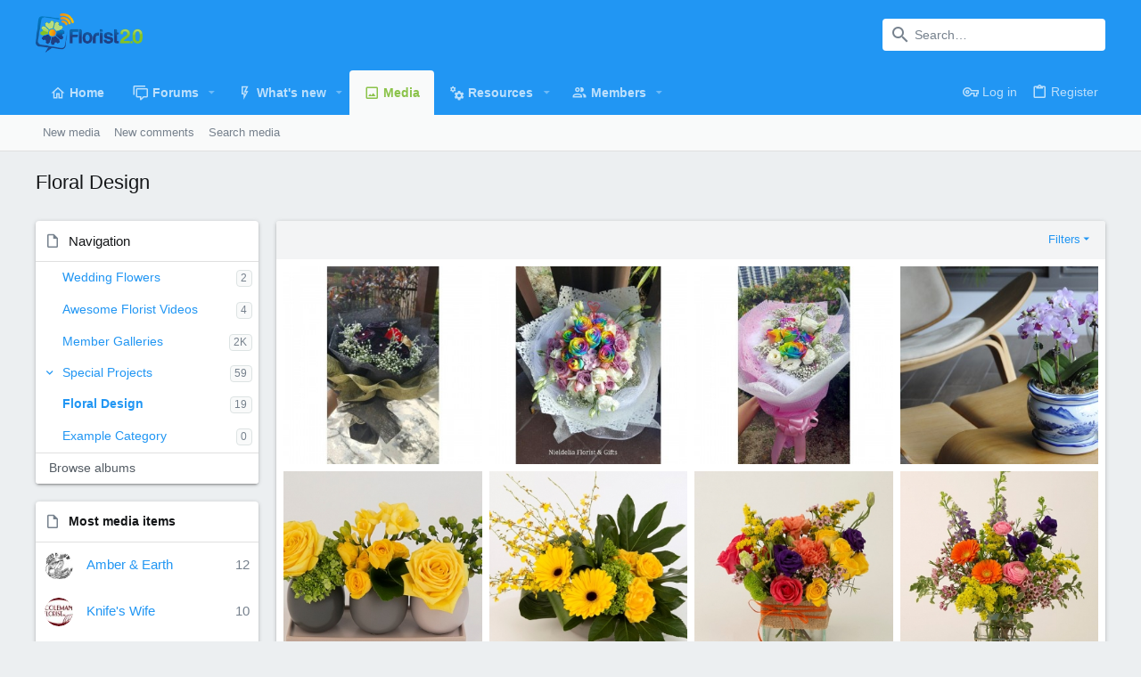

--- FILE ---
content_type: text/html; charset=utf-8
request_url: https://www.florist20.com/community/media/categories/floral-design.4/
body_size: 17921
content:
<!DOCTYPE html>











	
	




	<meta name="apple-mobile-web-app-title" content="The Florist 2.0 Community">
	<script async src="https://securepubads.g.doubleclick.net/tag/js/gpt.js"></script>
<script>
  window.googletag = window.googletag || {cmd: []};
  googletag.cmd.push(function() {
    googletag.defineSlot('/1059862/FC_ad_message_body', [[320, 50], [234, 60], [468, 60], [970, 90], [728, 90], [125, 125], [120, 90], [88, 31], [120, 60], [300, 100]], 'div-gpt-ad-1722267974936-0').addService(googletag.pubads());
    googletag.pubads().enableSingleRequest();
    googletag.enableServices();
  });
</script>
	


	
	


















	



















	











	

































	



























	









































<html id="XF" lang="en-US" dir="LTR"
	  style="font-size: 62.5%;"
	  data-app="public"
	  data-template="xfmg_category_view"
	  data-container-key="xfmgCategory-4"
	  data-content-key=""
	  data-logged-in="false"
	  data-cookie-prefix="xf_"
	  data-csrf="1769298642,6d70fcbb848abbf3d5f751ae43a7af74"
	  class="has-no-js template-xfmg_category_view  uix_page--fixed uix_hasSectionLinks "
	   data-run-jobs="">
	<head>
		<meta charset="utf-8" />
		<meta http-equiv="X-UA-Compatible" content="IE=Edge" />
		<meta name="viewport" content="width=device-width, initial-scale=1, viewport-fit=cover">

		

		<title>Floral Design | The Florist 2.0 Community</title>
		<link rel="manifest" href="/community/webmanifest.php">
		
			<meta name="theme-color" content="#2196f3" />
			<meta name="msapplication-TileColor" content="#2196F3">
		
		<meta name="apple-mobile-web-app-title" content="The Florist 2.0 Community">
		

		
			<link rel="canonical" href="https://www.florist20.com/community/media/categories/floral-design.4/" />
		

		
			
	
	
	<meta property="og:site_name" content="The Florist 2.0 Community" />


		
		
			
	
	
	<meta property="og:type" content="website" />


		
		
			
	
	
	
		<meta property="og:title" content="Floral Design" />
		<meta property="twitter:title" content="Floral Design" />
	


		
		
		
			
	
	
	<meta property="og:url" content="https://www.florist20.com/community/media/categories/floral-design.4/" />


		
		

		
	

	

	
		
	

	<link rel="stylesheet" href="/community/css.php?css=public%3Anormalize.css%2Cpublic%3Afa.css%2Cpublic%3Acore.less%2Cpublic%3Aapp.less&amp;s=12&amp;l=1&amp;d=1722268578&amp;k=5bb2dba0d96bbde52504392db63b89faf5f5a062" />

	
		<link rel="preload" href="/community/styles/uix/fonts/icons/material-icons/fonts/materialdesignicons-webfont.woff2?v=6.9.96" as="font" type="font/woff2" crossorigin="anonymous" />
		<link rel="stylesheet" href="/community/styles/uix/fonts/icons/material-icons/css/materialdesignicons.min.css?d=1708463196" />	
	

	
	
	

	<link rel="stylesheet" href="/community/css.php?css=public%3Alightbox.less%2Cpublic%3Amember.less%2Cpublic%3Auix.less%2Cpublic%3Auix_extendedFooter.less%2Cpublic%3Auix_socialMedia.less%2Cpublic%3Axfmg_media_list.less%2Cpublic%3Axfmg_media_view.less%2Cpublic%3Aextra.less&amp;s=12&amp;l=1&amp;d=1722268578&amp;k=8ec10af8fec6b1f02e38df10e484c66d24b5bc55" />

	
	
		<script src="/community/js/xf/preamble.min.js?_v=15f0e83a"></script>
	
	
	<meta name="apple-mobile-web-app-capable" content="yes">


		
			<link rel="icon" type="image/png" href="https://www.florist20.com/community/styles/uix/images/favicon.png" sizes="32x32" />
		
		
		
	<script async src="https://www.googletagmanager.com/gtag/js?id=UA-3614623-1"></script>
	<script>
		window.dataLayer = window.dataLayer || [];
		function gtag(){dataLayer.push(arguments);}
		gtag('js', new Date());
		gtag('config', 'UA-3614623-1', {
			// 
			
				'cookie_domain': '.florist20.com',
			
			
		});
	</script>


		

		

	</head>

	<body data-template="xfmg_category_view">
		<style>
	.p-pageWrapper .p-navSticky {
		top: 0 !important;
	}

	

	
	

	
	
	
		
			
			
				
			
		
	

	

	

		
		
		.uix_mainTabBar {top: 90px !important;}
		.uix_stickyBodyElement:not(.offCanvasMenu) {
			top: 110px !important;
			min-height: calc(100vh - 110px) !important;
		}
		.uix_sidebarInner .uix_sidebar--scroller {margin-top: 110px;}
		.uix_sidebarInner {margin-top: -110px;}
		.p-body-sideNavInner .uix_sidebar--scroller {margin-top: 110px;}
		.p-body-sideNavInner {margin-top: -110px;}
		.uix_stickyCategoryStrips {top: 110px !important;}
		#XF .u-anchorTarget {
			height: 110px;
			margin-top: -110px;
		}
	
		

		
			@media (max-width: 900px) {
		
				.p-sectionLinks {display: none;}

				

				.uix_mainTabBar {top: 50px !important;}
				.uix_stickyBodyElement:not(.offCanvasMenu) {
					top: 70px !important;
					min-height: calc(100vh - 70px) !important;
				}
				.uix_sidebarInner .uix_sidebar--scroller {margin-top: 70px;}
				.uix_sidebarInner {margin-top: -70px;}
				.p-body-sideNavInner .uix_sidebar--scroller {margin-top: 70px;}
				.p-body-sideNavInner {margin-top: -70px;}
				.uix_stickyCategoryStrips {top: 70px !important;}
				#XF .u-anchorTarget {
					height: 70px;
					margin-top: -70px;
				}

				
		
			}
		
	

	.uix_sidebarNav .uix_sidebar--scroller {max-height: calc(100vh - 70px);}
	
	
</style>


		<div id="jumpToTop"></div>

		

		<div class="uix_pageWrapper--fixed">
			<div class="p-pageWrapper" id="top">

				
					
	
	



					

					

					
						
						
							<header class="p-header" id="header">
								<div class="p-header-inner">
									
						
							<div class="p-header-content">
								
									
										
	
	<div class="p-header-logo p-header-logo--image">
		<a class="uix_logo" href="https://www.florist20.com/community/">
			
				<img src="/community/data/assets/logo/logo-200x73.png" srcset="/community/styles/uix/images/uix-logo.png 2x" alt="The Florist 2.0 Community"
					 width="" height="" />
				
		</a>
		
			<a class="uix_logoSmall" href="https://www.florist20.com/community/">
				<img src="/community/styles/uix/images/uix-brandmark.png"
					 alt="The Florist 2.0 Community"
					 />
			</a>
		
	</div>


									

									
										<div class="p-nav-opposite">
											
												
		
			
				
				
					<div class="p-navgroup p-discovery">
						
							
	

							
	
		
		
			<div class="uix_searchBar">
				<div class="uix_searchBarInner">
					<form action="/community/search/search" method="post" class="uix_searchForm" data-xf-init="quick-search">
						<a class="uix_search--close">
							<i class="fa--xf far fa-window-close" aria-hidden="true"></i>
						</a>
						<input type="text" class="input js-uix_syncValue uix_searchInput uix_searchDropdown__trigger" autocomplete="off" data-uixsync="search" name="keywords" placeholder="Search…" aria-label="Search" data-menu-autofocus="true" />
						<a href="/community/search/"
						   class="uix_search--settings u-ripple"
						   data-xf-key="/"
						   aria-label="Search"
						   aria-expanded="false"
						   aria-haspopup="true"
						   title="Search">
							<i class="fa--xf far fa-cog" aria-hidden="true"></i>
						</a>
						<span class=" uix_searchIcon">
							<i class="fa--xf far fa-search" aria-hidden="true"></i>
						</span>
						<input type="hidden" name="_xfToken" value="1769298642,6d70fcbb848abbf3d5f751ae43a7af74" />
					</form>
				</div>

				
					<a class="uix_searchIconTrigger p-navgroup-link p-navgroup-link--iconic p-navgroup-link--search u-ripple"
					   aria-label="Search"
					   aria-expanded="false"
					   aria-haspopup="true"
					   title="Search">
						<i aria-hidden="true"></i>
					</a>
				

				
					<a href="/community/search/"
					   class="p-navgroup-link p-navgroup-link--iconic p-navgroup-link--search u-ripple js-uix_minimalSearch__target"
					   data-xf-click="menu"
					   aria-label="Search"
					   aria-expanded="false"
					   aria-haspopup="true"
					   title="Search">
						<i aria-hidden="true"></i>
					</a>
				

				<div class="menu menu--structural menu--wide" data-menu="menu" aria-hidden="true">
					<form action="/community/search/search" method="post"
						  class="menu-content"
						  data-xf-init="quick-search">
						<h3 class="menu-header">Search</h3>
						
						<div class="menu-row">
							
								<div class="inputGroup inputGroup--joined">
									<input type="text" class="input js-uix_syncValue" name="keywords" data-uixsync="search" placeholder="Search…" aria-label="Search" data-menu-autofocus="true" />
									
			<select name="constraints" class="js-quickSearch-constraint input" aria-label="Search within">
				<option value="">Everywhere</option>
<option value="{&quot;search_type&quot;:&quot;xfmg_media&quot;}">Media</option>
<option value="{&quot;search_type&quot;:&quot;xfmg_comment&quot;}">Comments</option>
<option value="{&quot;search_type&quot;:&quot;xfmg_media&quot;,&quot;c&quot;:{&quot;categories&quot;:[4],&quot;child_categories&quot;:1}}">Media (this category)</option>

			</select>
		
								</div>
								
						</div>

						
						<div class="menu-row">
							<label class="iconic"><input type="checkbox"  name="c[title_only]" value="1" /><i aria-hidden="true"></i><span class="iconic-label">Search titles only

										
											<span tabindex="0" role="button"
												  data-xf-init="tooltip" data-trigger="hover focus click" title="Tags will also be searched in content where tags are supported">

												<i class="fa--xf far fa-question-circle u-muted u-smaller" aria-hidden="true"></i>
											</span></span></label>

						</div>
						
						<div class="menu-row">
							<div class="inputGroup">
								<span class="inputGroup-text" id="ctrl_search_menu_by_member">By:</span>
								<input type="text" class="input" name="c[users]" data-xf-init="auto-complete" placeholder="Member" aria-labelledby="ctrl_search_menu_by_member" />
							</div>
						</div>
						<div class="menu-footer">
							<span class="menu-footer-controls">
								<button type="submit" class="button--primary button button--icon button--icon--search"><span class="button-text">Search</span></button>
								<a href="/community/search/" class="button"><span class="button-text">Advanced search…</span></a>
							</span>
						</div>

						<input type="hidden" name="_xfToken" value="1769298642,6d70fcbb848abbf3d5f751ae43a7af74" />
					</form>
				</div>


				<div class="menu menu--structural menu--wide uix_searchDropdown__menu" aria-hidden="true">
					<form action="/community/search/search" method="post"
						  class="menu-content"
						  data-xf-init="quick-search">
						
						
							<div class="menu-row">

								<div class="inputGroup">
									<input name="keywords"
										   class="js-uix_syncValue"
										   data-uixsync="search"
										   placeholder="Search…"
										   aria-label="Search"
										   type="hidden" />
									
			<select name="constraints" class="js-quickSearch-constraint input" aria-label="Search within">
				<option value="">Everywhere</option>
<option value="{&quot;search_type&quot;:&quot;xfmg_media&quot;}">Media</option>
<option value="{&quot;search_type&quot;:&quot;xfmg_comment&quot;}">Comments</option>
<option value="{&quot;search_type&quot;:&quot;xfmg_media&quot;,&quot;c&quot;:{&quot;categories&quot;:[4],&quot;child_categories&quot;:1}}">Media (this category)</option>

			</select>
		
								</div>
							</div>
							

						
						<div class="menu-row">
							<label class="iconic"><input type="checkbox"  name="c[title_only]" value="1" /><i aria-hidden="true"></i><span class="iconic-label">Search titles only

										
											<span tabindex="0" role="button"
												  data-xf-init="tooltip" data-trigger="hover focus click" title="Tags will also be searched in content where tags are supported">

												<i class="fa--xf far fa-question-circle u-muted u-smaller" aria-hidden="true"></i>
											</span></span></label>

						</div>
						
						<div class="menu-row">
							<div class="inputGroup">
								<span class="inputGroup-text">By:</span>
								<input class="input" name="c[users]" data-xf-init="auto-complete" placeholder="Member" />
							</div>
						</div>
						<div class="menu-footer">
							<span class="menu-footer-controls">
								<button type="submit" class="button--primary button button--icon button--icon--search"><span class="button-text">Search</span></button>
								<a href="/community/search/" class="button" rel="nofollow"><span class="button-text">Advanced…</span></a>
							</span>
						</div>

						<input type="hidden" name="_xfToken" value="1769298642,6d70fcbb848abbf3d5f751ae43a7af74" />
					</form>
				</div>
			</div>
		
	
	

						
					</div>
				
				
	

			
		
	
											
										</div>
									
								
							</div>
						
					
								</div>
							</header>
						
					
					

					
					
					

					
						<div class="p-navSticky p-navSticky--all " data-top-offset-breakpoints="
						[
							{
								&quot;breakpoint&quot;: &quot;0&quot;,
								&quot;offset&quot;: &quot;0&quot;
							}
							
							
						]
					" data-xf-init="sticky-header">
							
						<nav class="p-nav">
							<div class="p-nav-inner">
								
									
									
										
										
									<button type="button" class="button--plain p-nav-menuTrigger js-uix_badge--totalUnread badgeContainer button" data-badge="0" data-xf-click="off-canvas" data-menu=".js-headerOffCanvasMenu" role="button" tabindex="0" aria-label="Menu"><span class="button-text">
										<i aria-hidden="true"></i>
									</span></button>
									
								

								
	
	<div class="p-header-logo p-header-logo--image">
		<a class="uix_logo" href="https://www.florist20.com/community/">
			
				<img src="/community/data/assets/logo/logo-200x73.png" srcset="/community/styles/uix/images/uix-logo.png 2x" alt="The Florist 2.0 Community"
					 width="" height="" />
				
		</a>
		
			<a class="uix_logoSmall" href="https://www.florist20.com/community/">
				<img src="/community/styles/uix/images/uix-brandmark.png"
					 alt="The Florist 2.0 Community"
					 />
			</a>
		
	</div>



								
									
										<div class="p-nav-scroller hScroller" data-xf-init="h-scroller" data-auto-scroll=".p-navEl.is-selected">
											<div class="hScroller-scroll">
												<ul class="p-nav-list js-offCanvasNavSource">
													
														<li>
															
	<div class="p-navEl u-ripple " >
		
			
				
	
	<a href="https://www.florist20.com/community/"
			class="p-navEl-link  "
			
			data-xf-key="1"
			data-nav-id="home"><span>Home</span></a>

				
				
			
			
			
		
			
	
</div>

														</li>
													
														<li>
															
	<div class="p-navEl u-ripple " data-has-children="true">
		
			
				
	
	<a href="/community/"
			class="p-navEl-link p-navEl-link--splitMenu "
			
			
			data-nav-id="forums"><span>Forums</span></a>

				
					<a data-xf-key="2"
					   data-xf-click="menu"
					   data-menu-pos-ref="< .p-navEl"
					   class="p-navEl-splitTrigger"
					   role="button"
					   tabindex="0"
					   aria-label="Toggle expanded"
					   aria-expanded="false"
					   aria-haspopup="true">
					</a>
				
				
			
				
					<div class="menu menu--structural" data-menu="menu" aria-hidden="true">
						<div class="menu-content">
							
								
	
	
	<a href="/community/whats-new/posts/"
			class="menu-linkRow u-ripple u-indentDepth0 js-offCanvasCopy "
			
			
			data-nav-id="newPosts"><span>New posts</span></a>

	

							
								
	
	
	<a href="/community/search/?type=post"
			class="menu-linkRow u-ripple u-indentDepth0 js-offCanvasCopy "
			
			
			data-nav-id="searchForums"><span>Search forums</span></a>

	

							
						</div>
					</div>
				
			
			
			
		
			
	
</div>

														</li>
													
														<li>
															
	<div class="p-navEl u-ripple " data-has-children="true">
		
			
				
	
	<a href="/community/whats-new/"
			class="p-navEl-link p-navEl-link--splitMenu "
			
			
			data-nav-id="whatsNew"><span>What's new</span></a>

				
					<a data-xf-key="3"
					   data-xf-click="menu"
					   data-menu-pos-ref="< .p-navEl"
					   class="p-navEl-splitTrigger"
					   role="button"
					   tabindex="0"
					   aria-label="Toggle expanded"
					   aria-expanded="false"
					   aria-haspopup="true">
					</a>
				
				
			
				
					<div class="menu menu--structural" data-menu="menu" aria-hidden="true">
						<div class="menu-content">
							
								
	
	
	<a href="/community/whats-new/posts/"
			class="menu-linkRow u-ripple u-indentDepth0 js-offCanvasCopy "
			 rel="nofollow"
			
			data-nav-id="whatsNewPosts"><span>New posts</span></a>

	

							
								
	
	
	<a href="/community/whats-new/media/"
			class="menu-linkRow u-ripple u-indentDepth0 js-offCanvasCopy "
			 rel="nofollow"
			
			data-nav-id="xfmgWhatsNewNewMedia"><span>New media</span></a>

	

							
								
	
	
	<a href="/community/whats-new/media-comments/"
			class="menu-linkRow u-ripple u-indentDepth0 js-offCanvasCopy "
			 rel="nofollow"
			
			data-nav-id="xfmgWhatsNewMediaComments"><span>New media comments</span></a>

	

							
								
	
	
	<a href="/community/whats-new/resources/"
			class="menu-linkRow u-ripple u-indentDepth0 js-offCanvasCopy "
			 rel="nofollow"
			
			data-nav-id="xfrmNewResources"><span>New resources</span></a>

	

							
								
	
	
	<a href="/community/whats-new/profile-posts/"
			class="menu-linkRow u-ripple u-indentDepth0 js-offCanvasCopy "
			 rel="nofollow"
			
			data-nav-id="whatsNewProfilePosts"><span>New profile posts</span></a>

	

							
								
	
	
	<a href="/community/whats-new/latest-activity"
			class="menu-linkRow u-ripple u-indentDepth0 js-offCanvasCopy "
			 rel="nofollow"
			
			data-nav-id="latestActivity"><span>Latest activity</span></a>

	

							
						</div>
					</div>
				
			
			
			
		
			
	
</div>

														</li>
													
														<li>
															
	<div class="p-navEl u-ripple is-selected" data-has-children="true">
		
			
				
	
	<a href="/community/media/"
			class="p-navEl-link p-navEl-link--splitMenu "
			
			
			data-nav-id="xfmg"><span>Media</span></a>

				
					<a data-xf-key="4"
					   data-xf-click="menu"
					   data-menu-pos-ref="< .p-navEl"
					   class="p-navEl-splitTrigger"
					   role="button"
					   tabindex="0"
					   aria-label="Toggle expanded"
					   aria-expanded="false"
					   aria-haspopup="true">
					</a>
				
				
			
				
					<div class="menu menu--structural" data-menu="menu" aria-hidden="true">
						<div class="menu-content">
							
								
	
	
	<a href="/community/whats-new/media/"
			class="menu-linkRow u-ripple u-indentDepth0 js-offCanvasCopy "
			 rel="nofollow"
			
			data-nav-id="xfmgNewMedia"><span>New media</span></a>

	

							
								
	
	
	<a href="/community/whats-new/media-comments/"
			class="menu-linkRow u-ripple u-indentDepth0 js-offCanvasCopy "
			 rel="nofollow"
			
			data-nav-id="xfmgNewComments"><span>New comments</span></a>

	

							
								
	
	
	<a href="/community/search/?type=xfmg_media"
			class="menu-linkRow u-ripple u-indentDepth0 js-offCanvasCopy "
			
			
			data-nav-id="xfmgSearchMedia"><span>Search media</span></a>

	

							
						</div>
					</div>
				
			
			
			
		
			
	
</div>

														</li>
													
														<li>
															
	<div class="p-navEl u-ripple " data-has-children="true">
		
			
				
	
	<a href="/community/resources/"
			class="p-navEl-link p-navEl-link--splitMenu "
			
			
			data-nav-id="xfrm"><span>Resources</span></a>

				
					<a data-xf-key="5"
					   data-xf-click="menu"
					   data-menu-pos-ref="< .p-navEl"
					   class="p-navEl-splitTrigger"
					   role="button"
					   tabindex="0"
					   aria-label="Toggle expanded"
					   aria-expanded="false"
					   aria-haspopup="true">
					</a>
				
				
			
				
					<div class="menu menu--structural" data-menu="menu" aria-hidden="true">
						<div class="menu-content">
							
								
	
	
	<a href="/community/resources/latest-reviews"
			class="menu-linkRow u-ripple u-indentDepth0 js-offCanvasCopy "
			
			
			data-nav-id="xfrmLatestReviews"><span>Latest reviews</span></a>

	

							
								
	
	
	<a href="/community/search/?type=resource"
			class="menu-linkRow u-ripple u-indentDepth0 js-offCanvasCopy "
			
			
			data-nav-id="xfrmSearchResources"><span>Search resources</span></a>

	

							
						</div>
					</div>
				
			
			
			
		
			
	
</div>

														</li>
													
														<li>
															
	<div class="p-navEl u-ripple " data-has-children="true">
		
			
				
	
	<a href="/community/members/"
			class="p-navEl-link p-navEl-link--splitMenu "
			
			
			data-nav-id="members"><span>Members</span></a>

				
					<a data-xf-key="6"
					   data-xf-click="menu"
					   data-menu-pos-ref="< .p-navEl"
					   class="p-navEl-splitTrigger"
					   role="button"
					   tabindex="0"
					   aria-label="Toggle expanded"
					   aria-expanded="false"
					   aria-haspopup="true">
					</a>
				
				
			
				
					<div class="menu menu--structural" data-menu="menu" aria-hidden="true">
						<div class="menu-content">
							
								
	
	
	<a href="/community/members/list/"
			class="menu-linkRow u-ripple u-indentDepth0 js-offCanvasCopy "
			
			
			data-nav-id="registeredMembers"><span>Registered members</span></a>

	

							
								
	
	
	<a href="/community/online/"
			class="menu-linkRow u-ripple u-indentDepth0 js-offCanvasCopy "
			
			
			data-nav-id="currentVisitors"><span>Current visitors</span></a>

	

							
								
	
	
	<a href="/community/whats-new/profile-posts/"
			class="menu-linkRow u-ripple u-indentDepth0 js-offCanvasCopy "
			 rel="nofollow"
			
			data-nav-id="newProfilePosts"><span>New profile posts</span></a>

	

							
								
	
	
	<a href="/community/search/?type=profile_post"
			class="menu-linkRow u-ripple u-indentDepth0 js-offCanvasCopy "
			
			
			data-nav-id="searchProfilePosts"><span>Search profile posts</span></a>

	

							
						</div>
					</div>
				
			
			
			
		
			
	
</div>

														</li>
													
												</ul>
											</div>
										</div>
									

									
								

								
	


								
									<div class="p-nav-opposite">
										
											
		
			
				
					<div class="p-navgroup p-account p-navgroup--guest">
						
							
								
	
		
		
	
		
			<a href="/community/login/" class="p-navgroup-link p-navgroup-link--textual p-navgroup-link--logIn" data-xf-click="menu">
				<i></i>
				<span class="p-navgroup-linkText">Log in</span>
			</a>
			<div class="menu menu--structural menu--medium" data-menu="menu" aria-hidden="true" data-href="/community/login/"></div>
		
	
	
		
			<a href="/community/register/" class="p-navgroup-link u-ripple p-navgroup-link--textual p-navgroup-link--register" data-xf-click="overlay" data-follow-redirects="on">
				<i></i>
				<span class="p-navgroup-linkText">Register</span>
			</a>
		
	

	

							
						
					</div>
				
				
					<div class="p-navgroup p-discovery">
						
							
	
		
	

							
	
		
		
			<div class="uix_searchBar">
				<div class="uix_searchBarInner">
					<form action="/community/search/search" method="post" class="uix_searchForm" data-xf-init="quick-search">
						<a class="uix_search--close">
							<i class="fa--xf far fa-window-close" aria-hidden="true"></i>
						</a>
						<input type="text" class="input js-uix_syncValue uix_searchInput uix_searchDropdown__trigger" autocomplete="off" data-uixsync="search" name="keywords" placeholder="Search…" aria-label="Search" data-menu-autofocus="true" />
						<a href="/community/search/"
						   class="uix_search--settings u-ripple"
						   data-xf-key="/"
						   aria-label="Search"
						   aria-expanded="false"
						   aria-haspopup="true"
						   title="Search">
							<i class="fa--xf far fa-cog" aria-hidden="true"></i>
						</a>
						<span class=" uix_searchIcon">
							<i class="fa--xf far fa-search" aria-hidden="true"></i>
						</span>
						<input type="hidden" name="_xfToken" value="1769298642,6d70fcbb848abbf3d5f751ae43a7af74" />
					</form>
				</div>

				
					<a class="uix_searchIconTrigger p-navgroup-link p-navgroup-link--iconic p-navgroup-link--search u-ripple"
					   aria-label="Search"
					   aria-expanded="false"
					   aria-haspopup="true"
					   title="Search">
						<i aria-hidden="true"></i>
					</a>
				

				
					<a href="/community/search/"
					   class="p-navgroup-link p-navgroup-link--iconic p-navgroup-link--search u-ripple js-uix_minimalSearch__target"
					   data-xf-click="menu"
					   aria-label="Search"
					   aria-expanded="false"
					   aria-haspopup="true"
					   title="Search">
						<i aria-hidden="true"></i>
					</a>
				

				<div class="menu menu--structural menu--wide" data-menu="menu" aria-hidden="true">
					<form action="/community/search/search" method="post"
						  class="menu-content"
						  data-xf-init="quick-search">
						<h3 class="menu-header">Search</h3>
						
						<div class="menu-row">
							
								<div class="inputGroup inputGroup--joined">
									<input type="text" class="input js-uix_syncValue" name="keywords" data-uixsync="search" placeholder="Search…" aria-label="Search" data-menu-autofocus="true" />
									
			<select name="constraints" class="js-quickSearch-constraint input" aria-label="Search within">
				<option value="">Everywhere</option>
<option value="{&quot;search_type&quot;:&quot;xfmg_media&quot;}">Media</option>
<option value="{&quot;search_type&quot;:&quot;xfmg_comment&quot;}">Comments</option>
<option value="{&quot;search_type&quot;:&quot;xfmg_media&quot;,&quot;c&quot;:{&quot;categories&quot;:[4],&quot;child_categories&quot;:1}}">Media (this category)</option>

			</select>
		
								</div>
								
						</div>

						
						<div class="menu-row">
							<label class="iconic"><input type="checkbox"  name="c[title_only]" value="1" /><i aria-hidden="true"></i><span class="iconic-label">Search titles only

										
											<span tabindex="0" role="button"
												  data-xf-init="tooltip" data-trigger="hover focus click" title="Tags will also be searched in content where tags are supported">

												<i class="fa--xf far fa-question-circle u-muted u-smaller" aria-hidden="true"></i>
											</span></span></label>

						</div>
						
						<div class="menu-row">
							<div class="inputGroup">
								<span class="inputGroup-text" id="ctrl_search_menu_by_member">By:</span>
								<input type="text" class="input" name="c[users]" data-xf-init="auto-complete" placeholder="Member" aria-labelledby="ctrl_search_menu_by_member" />
							</div>
						</div>
						<div class="menu-footer">
							<span class="menu-footer-controls">
								<button type="submit" class="button--primary button button--icon button--icon--search"><span class="button-text">Search</span></button>
								<a href="/community/search/" class="button"><span class="button-text">Advanced search…</span></a>
							</span>
						</div>

						<input type="hidden" name="_xfToken" value="1769298642,6d70fcbb848abbf3d5f751ae43a7af74" />
					</form>
				</div>


				<div class="menu menu--structural menu--wide uix_searchDropdown__menu" aria-hidden="true">
					<form action="/community/search/search" method="post"
						  class="menu-content"
						  data-xf-init="quick-search">
						
						
							<div class="menu-row">

								<div class="inputGroup">
									<input name="keywords"
										   class="js-uix_syncValue"
										   data-uixsync="search"
										   placeholder="Search…"
										   aria-label="Search"
										   type="hidden" />
									
			<select name="constraints" class="js-quickSearch-constraint input" aria-label="Search within">
				<option value="">Everywhere</option>
<option value="{&quot;search_type&quot;:&quot;xfmg_media&quot;}">Media</option>
<option value="{&quot;search_type&quot;:&quot;xfmg_comment&quot;}">Comments</option>
<option value="{&quot;search_type&quot;:&quot;xfmg_media&quot;,&quot;c&quot;:{&quot;categories&quot;:[4],&quot;child_categories&quot;:1}}">Media (this category)</option>

			</select>
		
								</div>
							</div>
							

						
						<div class="menu-row">
							<label class="iconic"><input type="checkbox"  name="c[title_only]" value="1" /><i aria-hidden="true"></i><span class="iconic-label">Search titles only

										
											<span tabindex="0" role="button"
												  data-xf-init="tooltip" data-trigger="hover focus click" title="Tags will also be searched in content where tags are supported">

												<i class="fa--xf far fa-question-circle u-muted u-smaller" aria-hidden="true"></i>
											</span></span></label>

						</div>
						
						<div class="menu-row">
							<div class="inputGroup">
								<span class="inputGroup-text">By:</span>
								<input class="input" name="c[users]" data-xf-init="auto-complete" placeholder="Member" />
							</div>
						</div>
						<div class="menu-footer">
							<span class="menu-footer-controls">
								<button type="submit" class="button--primary button button--icon button--icon--search"><span class="button-text">Search</span></button>
								<a href="/community/search/" class="button" rel="nofollow"><span class="button-text">Advanced…</span></a>
							</span>
						</div>

						<input type="hidden" name="_xfToken" value="1769298642,6d70fcbb848abbf3d5f751ae43a7af74" />
					</form>
				</div>
			</div>
		
	
	

						
					</div>
				
				
	

			
		
	
											
	
		
	

	

										
									</div>
								
							</div>
							
						</nav>
					
							
		
			<div class="p-sectionLinks">
				<div class="pageContent">
					
						
							
								
								
								<div class="p-sectionLinks-inner hScroller" data-xf-init="h-scroller">
									<div class="hScroller-scroll">
										<ul class="p-sectionLinks-list">
											
												<li>
													
	<div class="p-navEl u-ripple " >
		
			
				
	
	<a href="/community/whats-new/media/"
			class="p-navEl-link  "
			 rel="nofollow"
			data-xf-key="alt+1"
			data-nav-id="xfmgNewMedia"><span>New media</span></a>

				
				
			
			
			
		
			
	
</div>

												</li>
											
												<li>
													
	<div class="p-navEl u-ripple " >
		
			
				
	
	<a href="/community/whats-new/media-comments/"
			class="p-navEl-link  "
			 rel="nofollow"
			data-xf-key="alt+2"
			data-nav-id="xfmgNewComments"><span>New comments</span></a>

				
				
			
			
			
		
			
	
</div>

												</li>
											
												<li>
													
	<div class="p-navEl u-ripple " >
		
			
				
	
	<a href="/community/search/?type=xfmg_media"
			class="p-navEl-link  "
			
			data-xf-key="alt+3"
			data-nav-id="xfmgSearchMedia"><span>Search media</span></a>

				
				
			
			
			
		
			
	
</div>

												</li>
											
										</ul>
									</div>
								</div>
							
							
						
					
				</div>
			</div>
			
	
						</div>
						

					

					
	

					
	

					
	

					
	

					
				

				
				<div class="offCanvasMenu offCanvasMenu--nav js-headerOffCanvasMenu" data-menu="menu" aria-hidden="true" data-ocm-builder="navigation">
					<div class="offCanvasMenu-backdrop" data-menu-close="true"></div>
					<div class="offCanvasMenu-content">
						
						<div class="sidePanel sidePanel--nav sidePanel--visitor">
	<div class="sidePanel__tabPanels">
		
		<div data-content="navigation" class="is-active sidePanel__tabPanel js-navigationTabPanel">
			
							<div class="offCanvasMenu-header">
								Menu
								<a class="offCanvasMenu-closer" data-menu-close="true" role="button" tabindex="0" aria-label="Close"></a>
							</div>
							
							<div class="js-offCanvasNavTarget"></div>
							
							
						
		</div>
		
		
		
	</div>
</div>

						
						<div class="offCanvasMenu-installBanner js-installPromptContainer" style="display: none;" data-xf-init="install-prompt">
							<div class="offCanvasMenu-installBanner-header">Install the app</div>
							<button type="button" class="js-installPromptButton button"><span class="button-text">Install</span></button>
							<template class="js-installTemplateIOS">
								<div class="overlay-title">How to install the app on iOS</div>
								<div class="block-body">
									<div class="block-row">
										<p>
											Follow along with the video below to see how to install our site as a web app on your home screen.
										</p>
										<p style="text-align: center">
											<video src="/community/styles/default/xenforo/add_to_home.mp4"
								                width="280" height="480" autoplay loop muted playsinline></video>
										</p>
										<p>
											<small><strong>Note:</strong> This feature may not be available in some browsers.</small>
										</p>
									</div>
								</div>
							</template>
						</div>
					</div>
				</div>

				
	
		
	
		
			<div class="p-body-header">
				<div class="pageContent">
					
						
							<div class="uix_headerInner">
								
									
										<div class="p-title ">
											
												
													<h1 class="p-title-value">Floral Design</h1>
												
											
										</div>
									

									
								
							</div>
						
						
					
				</div>
			</div>
		
	

	


				<div class="p-body">

					

					<div class="p-body-inner ">
						
						<!--XF:EXTRA_OUTPUT-->

						
	
		
	
		

		
	

	


						
	


						
	


						
	
		
	
	
	

	

	


						
	


						
	<noscript class="js-jsWarning"><div class="blockMessage blockMessage--important blockMessage--iconic u-noJsOnly">JavaScript is disabled. For a better experience, please enable JavaScript in your browser before proceeding.</div></noscript>

						
	<div class="blockMessage blockMessage--important blockMessage--iconic js-browserWarning" style="display: none">You are using an out of date browser. It  may not display this or other websites correctly.<br />You should upgrade or use an <a href="https://www.google.com/chrome/" target="_blank" rel="noopener">alternative browser</a>.</div>



						<div uix_component="MainContainer" class="uix_contentWrapper">

							
	


							
							
	

							
	

							
	

							
	


							<div class="p-body-main  p-body-main--withSideNav">
								
								
									<div class="p-body-sideNav">
										<div class="p-body-sideNavTrigger">
											<button type="button" class="button--link button" data-xf-click="off-canvas" data-menu="#js-SideNavOcm"><span class="button-text">
												Navigation
											</span></button>
										</div>
										<div class="p-body-sideNavInner " data-ocm-class="offCanvasMenu offCanvasMenu--blocks" id="js-SideNavOcm" data-ocm-builder="sideNav">
											<div class="uix_sidebar--scroller">
												<div data-ocm-class="offCanvasMenu-backdrop" data-menu-close="true"></div>
												<div data-ocm-class="offCanvasMenu-content">
													<div class="p-body-sideNavContent">
														
														
															<div class="block">
		<div class="block-container">
			<h3 class="block-header">Navigation</h3>
			<div class="block-body">
				
					
	<ol class="categoryList toggleTarget is-active">
		
			
	
	
	

	<li class="categoryList-item">
		<div class="categoryList-itemRow">
			
				<span class="categoryList-togglerSpacer"></span>
			
			<a href="/community/media/categories/wedding-flowers.2/" class="categoryList-link">
				Wedding Flowers
			</a>
			<span class="categoryList-label">
				<span class="label label--subtle label--smallest">2</span>
			</span>
		</div>
		
	</li>

		
			
	
	
	

	<li class="categoryList-item">
		<div class="categoryList-itemRow">
			
				<span class="categoryList-togglerSpacer"></span>
			
			<a href="/community/media/categories/awesome-florist-videos.3/" class="categoryList-link">
				Awesome Florist Videos
			</a>
			<span class="categoryList-label">
				<span class="label label--subtle label--smallest">4</span>
			</span>
		</div>
		
	</li>

		
			
	
	
	

	<li class="categoryList-item">
		<div class="categoryList-itemRow">
			
				<span class="categoryList-togglerSpacer"></span>
			
			<a href="/community/media/categories/member-galleries.7/" class="categoryList-link">
				Member Galleries
			</a>
			<span class="categoryList-label">
				<span class="label label--subtle label--smallest">2K</span>
			</span>
		</div>
		
	</li>

		
			
	
	
	

	<li class="categoryList-item">
		<div class="categoryList-itemRow">
			
				<a class="categoryList-toggler"
					data-xf-click="toggle" data-target="< :up :next"
					role="button" tabindex="0" aria-label="Toggle expanded"
				></a>
			
			<a href="/community/media/categories/special-projects.5/" class="categoryList-link">
				Special Projects
			</a>
			<span class="categoryList-label">
				<span class="label label--subtle label--smallest">59</span>
			</span>
		</div>
		
			
	<ol class="categoryList toggleTarget">
		
			
	
	
	

	<li class="categoryList-item">
		<div class="categoryList-itemRow">
			
				<span class="categoryList-togglerSpacer"></span>
			
			<a href="/community/media/categories/dozen-ways-to-send-a-dozen-roses.9/" class="categoryList-link">
				Dozen Ways to Send a Dozen Roses
			</a>
			<span class="categoryList-label">
				<span class="label label--subtle label--smallest">28</span>
			</span>
		</div>
		
	</li>

		
			
	
	
	

	<li class="categoryList-item">
		<div class="categoryList-itemRow">
			
				<span class="categoryList-togglerSpacer"></span>
			
			<a href="/community/media/categories/2007-calendar.8/" class="categoryList-link">
				2007 Calendar
			</a>
			<span class="categoryList-label">
				<span class="label label--subtle label--smallest">2</span>
			</span>
		</div>
		
	</li>

		
			
	
	
	

	<li class="categoryList-item">
		<div class="categoryList-itemRow">
			
				<span class="categoryList-togglerSpacer"></span>
			
			<a href="/community/media/categories/christmas-postcard.6/" class="categoryList-link">
				Christmas Postcard
			</a>
			<span class="categoryList-label">
				<span class="label label--subtle label--smallest">29</span>
			</span>
		</div>
		
	</li>

		
	</ol>

		
	</li>

		
			
	
	
	

	<li class="categoryList-item">
		<div class="categoryList-itemRow">
			
				<span class="categoryList-togglerSpacer"></span>
			
			<a href="/community/media/categories/floral-design.4/" class="categoryList-link is-selected">
				Floral Design
			</a>
			<span class="categoryList-label">
				<span class="label label--subtle label--smallest">19</span>
			</span>
		</div>
		
	</li>

		
			
	
	
	

	<li class="categoryList-item">
		<div class="categoryList-itemRow">
			
				<span class="categoryList-togglerSpacer"></span>
			
			<a href="/community/media/categories/example-category.1/" class="categoryList-link">
				Example Category
			</a>
			<span class="categoryList-label">
				<span class="label label--subtle label--smallest">0</span>
			</span>
		</div>
		
	</li>

		
	</ol>


					<hr class="block-separator" />
				
				
					
						
							<a href="/community/media/albums/" class="blockLink">Browse albums</a>
						

						
					
				
			</div>
		</div>
	</div>
														
															<div class="block" data-widget-id="19" data-widget-key="xfmg_gallery_wrapper_most_media_items" data-widget-definition="member_stat">
		<div class="block-container">
			<h3 class="block-minorHeader">
				<a href="/community/members/?key=xfmg_most_media_items">
					Most media items
				</a>
			</h3>
			<ol class="block-body">
				
					
						<li class="block-row">
							
	<div class="contentRow contentRow--alignMiddle">
		<div class="contentRow-figure">
			<a href="/community/members/amber-earth.6662/" class="avatar avatar--xs" data-user-id="6662" data-xf-init="member-tooltip">
			<img src="/community/data/avatars/s/6/6662.jpg?1394061826" srcset="/community/data/avatars/m/6/6662.jpg?1394061826 2x" alt="Amber &amp; Earth" class="avatar-u6662-s" width="48" height="48" loading="lazy" /> 
		</a>
		</div>
		<div class="contentRow-main">
			
				<div class="contentRow-extra contentRow-extra--large">12</div>
			
			<h3 class="contentRow-title"><a href="/community/members/amber-earth.6662/" class="username " dir="auto" data-user-id="6662" data-xf-init="member-tooltip">Amber &amp; Earth</a></h3>
		</div>
	</div>

						</li>
					
						<li class="block-row">
							
	<div class="contentRow contentRow--alignMiddle">
		<div class="contentRow-figure">
			<a href="/community/members/knifes-wife.835/" class="avatar avatar--xs" data-user-id="835" data-xf-init="member-tooltip">
			<img src="/community/data/avatars/s/0/835.jpg?1371577070" srcset="/community/data/avatars/m/0/835.jpg?1371577070 2x" alt="Knife&#039;s Wife" class="avatar-u835-s" width="48" height="48" loading="lazy" /> 
		</a>
		</div>
		<div class="contentRow-main">
			
				<div class="contentRow-extra contentRow-extra--large">10</div>
			
			<h3 class="contentRow-title"><a href="/community/members/knifes-wife.835/" class="username " dir="auto" data-user-id="835" data-xf-init="member-tooltip">Knife&#039;s Wife</a></h3>
		</div>
	</div>

						</li>
					
						<li class="block-row">
							
	<div class="contentRow contentRow--alignMiddle">
		<div class="contentRow-figure">
			<a href="/community/members/vendella.86/" class="avatar avatar--xs" data-user-id="86" data-xf-init="member-tooltip">
			<img src="https://secure.gravatar.com/avatar/28e2762ec806531e45906eaedb514c11?s=48" srcset="https://secure.gravatar.com/avatar/28e2762ec806531e45906eaedb514c11?s=96 2x" alt="Vendella" class="avatar-u86-s" width="48" height="48" loading="lazy" /> 
		</a>
		</div>
		<div class="contentRow-main">
			
				<div class="contentRow-extra contentRow-extra--large">8</div>
			
			<h3 class="contentRow-title"><a href="/community/members/vendella.86/" class="username " dir="auto" data-user-id="86" data-xf-init="member-tooltip">Vendella</a></h3>
		</div>
	</div>

						</li>
					
						<li class="block-row">
							
	<div class="contentRow contentRow--alignMiddle">
		<div class="contentRow-figure">
			<a href="/community/members/al-masuk.6689/" class="avatar avatar--xs" data-user-id="6689" data-xf-init="member-tooltip">
			<img src="/community/data/avatars/s/6/6689.jpg?1396568020" srcset="/community/data/avatars/m/6/6689.jpg?1396568020 2x" alt="Al Masuk" class="avatar-u6689-s" width="48" height="48" loading="lazy" /> 
		</a>
		</div>
		<div class="contentRow-main">
			
				<div class="contentRow-extra contentRow-extra--large">5</div>
			
			<h3 class="contentRow-title"><a href="/community/members/al-masuk.6689/" class="username " dir="auto" data-user-id="6689" data-xf-init="member-tooltip">Al Masuk</a></h3>
		</div>
	</div>

						</li>
					
						<li class="block-row">
							
	<div class="contentRow contentRow--alignMiddle">
		<div class="contentRow-figure">
			<a href="/community/members/marcus-yee.7045/" class="avatar avatar--xs avatar--default avatar--default--dynamic" data-user-id="7045" data-xf-init="member-tooltip" style="background-color: #283593; color: #8c9eff">
			<span class="avatar-u7045-s" role="img" aria-label="Marcus Yee">M</span> 
		</a>
		</div>
		<div class="contentRow-main">
			
				<div class="contentRow-extra contentRow-extra--large">3</div>
			
			<h3 class="contentRow-title"><a href="/community/members/marcus-yee.7045/" class="username " dir="auto" data-user-id="7045" data-xf-init="member-tooltip">Marcus Yee</a></h3>
		</div>
	</div>

						</li>
					
				
			</ol>
		</div>
	</div>


	<div class="block" data-widget-section="galleryStats" data-widget-id="20" data-widget-key="xfmg_statistics" data-widget-definition="xfmg_gallery_statistics">
		<div class="block-container">
			<h3 class="block-minorHeader">Media statistics</h3>
			<div class="block-body block-row">
				
				
					<dl class="pairs pairs--justified">
						<dt>Categories</dt>
						<dd>9</dd>
					</dl>
				

				
					<dl class="pairs pairs--justified">
						<dt>Albums</dt>
						<dd>103</dd>
					</dl>
				

				
					<dl class="pairs pairs--justified">
						<dt>Uploaded media</dt>
						<dd>2,682</dd>
					</dl>
				

				
					<dl class="pairs pairs--justified">
						<dt>Embedded media</dt>
						<dd>5</dd>
					</dl>
				

				
					<dl class="pairs pairs--justified">
						<dt>Comments</dt>
						<dd>1,949</dd>
					</dl>
				

				
					<dl class="pairs pairs--justified">
						<dt>Disk usage</dt>
						<dd>856.6 MB</dd>
					</dl>
				
				
			</div>
		</div>
	</div>
														
														
													</div>
												</div>
											</div>
										</div>
									</div>
								

								
	

								<div uix_component="MainContent" class="p-body-content">
									<!-- ABOVE MAIN CONTENT -->
									
	

									
	

									
	

									
	

									
	

									<div class="p-body-pageContent">
										
	

										
	

										
	

										
	

										
	

										



	

	



	

	
		
	

	

	

	



	
	
	














	<div class="block" data-xf-init="" data-type="xfmg_media" data-href="/community/inline-mod/">
		<div class="block-outer"></div>

		<div class="block-container">
			
	

	<div class="block-filterBar">
		<div class="filterBar">
			

			<a class="filterBar-menuTrigger" data-xf-click="menu" role="button" tabindex="0" aria-expanded="false" aria-haspopup="true">Filters</a>
			<div class="menu menu--wide" data-menu="menu" aria-hidden="true"
				data-href="/community/media/categories/floral-design.4/filters"
				data-load-target=".js-filterMenuBody">
				<div class="menu-content">
					<h4 class="menu-header">Show only:</h4>
					<div class="js-filterMenuBody">
						<div class="menu-row">Loading…</div>
					</div>
				</div>
			</div>
		</div>
	</div>


			<div class="block-body">
				
					
	

	
		
	
		
		

		
			<script class="js-extraPhrases" type="application/json">
			{
				"lightbox_close": "Close",
				"lightbox_next": "Next",
				"lightbox_previous": "Previous",
				"lightbox_error": "The requested content cannot be loaded. Please try again later.",
				"lightbox_start_slideshow": "Start slideshow",
				"lightbox_stop_slideshow": "Stop slideshow",
				"lightbox_full_screen": "Full screen",
				"lightbox_thumbnails": "Thumbnails",
				"lightbox_download": "Download",
				"lightbox_share": "Share",
				"lightbox_zoom": "Zoom",
				"lightbox_new_window": "New window",
				"lightbox_toggle_sidebar": "Toggle sidebar"
			}
			</script>
		
		
	

		
	

	<div class="itemList js-lbContainer"
		data-xf-init="lightbox"
		data-lb-infobar="0"
		data-lb-slide-show="0"
		data-lb-thumbs-auto="0"
		data-lb-universal="1"
		data-lb-id="xfmg-media"
		data-lb-history="1"
		data-lb-prev=""
		data-lb-next="">
		
			
	
	<div class="itemList-item js-inlineModContainer" data-author="Marcus Yee">
		
			
	

		
		
	
		<div class="itemList-itemTypeIcon itemList-itemTypeIcon--image"></div>
	

		<a href="/community/media/premium-bouquet-3.2687/" class="js-lbImage"
			data-src="/community/media/premium-bouquet-3.2687/full?d=1474781288"
			data-type="image"
			data-lb-type-override=""
			data-lb-sidebar="1"
			data-lb-caption-desc="Nieldelia Florist &amp; Gifts is an online florist based in KL where we offers professionally..."
			data-lb-caption-href="/community/media/premium-bouquet-3.2687/">
			
	<span class='xfmgThumbnail xfmgThumbnail--image xfmgThumbnail--fluid'>
			<img class='xfmgThumbnail-image' src='/community/data/xfmg/thumbnail/2/2687-6b81f98780262eb6b2c64fb2e3659151.jpg?1708372604' loading='lazy' width='300' height='300' alt='Premium-Bouquet-3' />
			<span class='xfmgThumbnail-icon'></span>
		</span>

		</a>
		
	<div class="itemList-itemOverlay">
		<div class="itemInfoRow">
			<div class="itemInfoRow-main">
				<h3 class="itemInfoRow-title">
					<a href="/community/media/premium-bouquet-3.2687/">Premium-Bouquet-3</a>
				</h3>
				<div class="itemInfoRow-status">
					<ul class="listInline listInline--bullet">
						<li><i class="fa--xf far fa-user" aria-hidden="true" title="Media owner"></i> <a href="/community/members/marcus-yee.7045/" class="username " dir="auto" data-user-id="7045" data-xf-init="member-tooltip">Marcus Yee</a></li>
						<li><i class="fa--xf far fa-clock" aria-hidden="true" title="Date added"></i> Sep 25, 2016</li>
					</ul>
				</div>
				<div class="itemInfoRow-status">
					<ul class="listInline listInline--bullet">
						<li><i class="fa--xf far fa-thumbs-up" aria-hidden="true" title="Reaction score"></i> 0</li>
						<li><i class="fa--xf far fa-comments" aria-hidden="true" title="Comments"></i> 0</li>
						
					</ul>
				</div>
			</div>
		</div>
	</div>

	</div>

		
			
	
	<div class="itemList-item js-inlineModContainer" data-author="Marcus Yee">
		
			
	

		
		
	
		<div class="itemList-itemTypeIcon itemList-itemTypeIcon--image"></div>
	

		<a href="/community/media/premium-bouquet-2.2686/" class="js-lbImage"
			data-src="/community/media/premium-bouquet-2.2686/full?d=1474781288"
			data-type="image"
			data-lb-type-override=""
			data-lb-sidebar="1"
			data-lb-caption-desc="Nieldelia Florist &amp; Gifts is an online florist based in KL where we offers professionally..."
			data-lb-caption-href="/community/media/premium-bouquet-2.2686/">
			
	<span class='xfmgThumbnail xfmgThumbnail--image xfmgThumbnail--fluid'>
			<img class='xfmgThumbnail-image' src='/community/data/xfmg/thumbnail/2/2686-8951818ac39ec1ddf8d3130ca760106e.jpg?1708372604' loading='lazy' width='300' height='300' alt='Premium-Bouquet-2' />
			<span class='xfmgThumbnail-icon'></span>
		</span>

		</a>
		
	<div class="itemList-itemOverlay">
		<div class="itemInfoRow">
			<div class="itemInfoRow-main">
				<h3 class="itemInfoRow-title">
					<a href="/community/media/premium-bouquet-2.2686/">Premium-Bouquet-2</a>
				</h3>
				<div class="itemInfoRow-status">
					<ul class="listInline listInline--bullet">
						<li><i class="fa--xf far fa-user" aria-hidden="true" title="Media owner"></i> <a href="/community/members/marcus-yee.7045/" class="username " dir="auto" data-user-id="7045" data-xf-init="member-tooltip">Marcus Yee</a></li>
						<li><i class="fa--xf far fa-clock" aria-hidden="true" title="Date added"></i> Sep 25, 2016</li>
					</ul>
				</div>
				<div class="itemInfoRow-status">
					<ul class="listInline listInline--bullet">
						<li><i class="fa--xf far fa-thumbs-up" aria-hidden="true" title="Reaction score"></i> 0</li>
						<li><i class="fa--xf far fa-comments" aria-hidden="true" title="Comments"></i> 0</li>
						
					</ul>
				</div>
			</div>
		</div>
	</div>

	</div>

		
			
	
	<div class="itemList-item js-inlineModContainer" data-author="Marcus Yee">
		
			
	

		
		
	
		<div class="itemList-itemTypeIcon itemList-itemTypeIcon--image"></div>
	

		<a href="/community/media/premium-bouquet-1.2685/" class="js-lbImage"
			data-src="/community/media/premium-bouquet-1.2685/full?d=1474781288"
			data-type="image"
			data-lb-type-override=""
			data-lb-sidebar="1"
			data-lb-caption-desc="Nieldelia Florist &amp; Gifts is an online florist based in KL where we offers professionally..."
			data-lb-caption-href="/community/media/premium-bouquet-1.2685/">
			
	<span class='xfmgThumbnail xfmgThumbnail--image xfmgThumbnail--fluid'>
			<img class='xfmgThumbnail-image' src='/community/data/xfmg/thumbnail/2/2685-edff00b7bd4bcf216ada3efa00f0b428.jpg?1708372604' loading='lazy' width='300' height='300' alt='Premium-Bouquet-1' />
			<span class='xfmgThumbnail-icon'></span>
		</span>

		</a>
		
	<div class="itemList-itemOverlay">
		<div class="itemInfoRow">
			<div class="itemInfoRow-main">
				<h3 class="itemInfoRow-title">
					<a href="/community/media/premium-bouquet-1.2685/">Premium-Bouquet-1</a>
				</h3>
				<div class="itemInfoRow-status">
					<ul class="listInline listInline--bullet">
						<li><i class="fa--xf far fa-user" aria-hidden="true" title="Media owner"></i> <a href="/community/members/marcus-yee.7045/" class="username " dir="auto" data-user-id="7045" data-xf-init="member-tooltip">Marcus Yee</a></li>
						<li><i class="fa--xf far fa-clock" aria-hidden="true" title="Date added"></i> Sep 25, 2016</li>
					</ul>
				</div>
				<div class="itemInfoRow-status">
					<ul class="listInline listInline--bullet">
						<li><i class="fa--xf far fa-thumbs-up" aria-hidden="true" title="Reaction score"></i> 0</li>
						<li><i class="fa--xf far fa-comments" aria-hidden="true" title="Comments"></i> 0</li>
						
					</ul>
				</div>
			</div>
		</div>
	</div>

	</div>

		
			
	
	<div class="itemList-item js-inlineModContainer" data-author="Niklas Flowerchimp">
		
			
	

		
		
	
		<div class="itemList-itemTypeIcon itemList-itemTypeIcon--image"></div>
	

		<a href="/community/media/orchid-cut.2684/" class="js-lbImage"
			data-src="/community/media/orchid-cut.2684/full?d=1469586261"
			data-type="image"
			data-lb-type-override=""
			data-lb-sidebar="1"
			data-lb-caption-desc="An absolute flower delivery favorite for the past month in Malaysia - mini orchids, arranged in..."
			data-lb-caption-href="/community/media/orchid-cut.2684/">
			
	<span class='xfmgThumbnail xfmgThumbnail--image xfmgThumbnail--fluid'>
			<img class='xfmgThumbnail-image' src='/community/data/xfmg/thumbnail/2/2684-b2b3ba03c8907dded5258f6dee18667b.jpg?1708372604' loading='lazy' width='300' height='300' alt='Orchid Cut' />
			<span class='xfmgThumbnail-icon'></span>
		</span>

		</a>
		
	<div class="itemList-itemOverlay">
		<div class="itemInfoRow">
			<div class="itemInfoRow-main">
				<h3 class="itemInfoRow-title">
					<a href="/community/media/orchid-cut.2684/">Orchid Cut</a>
				</h3>
				<div class="itemInfoRow-status">
					<ul class="listInline listInline--bullet">
						<li><i class="fa--xf far fa-user" aria-hidden="true" title="Media owner"></i> <a href="/community/members/niklas-flowerchimp.7036/" class="username " dir="auto" data-user-id="7036" data-xf-init="member-tooltip">Niklas Flowerchimp</a></li>
						<li><i class="fa--xf far fa-clock" aria-hidden="true" title="Date added"></i> Jul 26, 2016</li>
					</ul>
				</div>
				<div class="itemInfoRow-status">
					<ul class="listInline listInline--bullet">
						<li><i class="fa--xf far fa-thumbs-up" aria-hidden="true" title="Reaction score"></i> 0</li>
						<li><i class="fa--xf far fa-comments" aria-hidden="true" title="Comments"></i> 0</li>
						
					</ul>
				</div>
			</div>
		</div>
	</div>

	</div>

		
			
	
	<div class="itemList-item js-inlineModContainer" data-author="Vendella">
		
			
	

		
		
	
		<div class="itemList-itemTypeIcon itemList-itemTypeIcon--image"></div>
	

		<a href="/community/media/grace-me632.48/" class="js-lbImage"
			data-src="/community/media/grace-me632.48/full?d=1399059052"
			data-type="image"
			data-lb-type-override=""
			data-lb-sidebar="1"
			data-lb-caption-desc="A precious trio of ceramic vases with roses, freesia, hypericum, hydrangea."
			data-lb-caption-href="/community/media/grace-me632.48/">
			
	<span class='xfmgThumbnail xfmgThumbnail--image xfmgThumbnail--fluid'>
			<img class='xfmgThumbnail-image' src='/community/data/xfmg/thumbnail/0/48-3c7fd5a7010a05f07a33d4f69dd680e1.jpg?1708372599' loading='lazy' width='300' height='300' alt='Grace   ME632' />
			<span class='xfmgThumbnail-icon'></span>
		</span>

		</a>
		
	<div class="itemList-itemOverlay">
		<div class="itemInfoRow">
			<div class="itemInfoRow-main">
				<h3 class="itemInfoRow-title">
					<a href="/community/media/grace-me632.48/">Grace   ME632</a>
				</h3>
				<div class="itemInfoRow-status">
					<ul class="listInline listInline--bullet">
						<li><i class="fa--xf far fa-user" aria-hidden="true" title="Media owner"></i> <a href="/community/members/vendella.86/" class="username " dir="auto" data-user-id="86" data-xf-init="member-tooltip">Vendella</a></li>
						<li><i class="fa--xf far fa-clock" aria-hidden="true" title="Date added"></i> May 2, 2014</li>
					</ul>
				</div>
				<div class="itemInfoRow-status">
					<ul class="listInline listInline--bullet">
						<li><i class="fa--xf far fa-thumbs-up" aria-hidden="true" title="Reaction score"></i> 0</li>
						<li><i class="fa--xf far fa-comments" aria-hidden="true" title="Comments"></i> 0</li>
						
					</ul>
				</div>
			</div>
		</div>
	</div>

	</div>

		
			
	
	<div class="itemList-item js-inlineModContainer" data-author="Vendella">
		
			
	

		
		
	
		<div class="itemList-itemTypeIcon itemList-itemTypeIcon--image"></div>
	

		<a href="/community/media/solar-flair-me632.47/" class="js-lbImage"
			data-src="/community/media/solar-flair-me632.47/full?d=1399059003"
			data-type="image"
			data-lb-type-override=""
			data-lb-sidebar="1"
			data-lb-caption-desc="Stylish design in yellow and green."
			data-lb-caption-href="/community/media/solar-flair-me632.47/">
			
	<span class='xfmgThumbnail xfmgThumbnail--image xfmgThumbnail--fluid'>
			<img class='xfmgThumbnail-image' src='/community/data/xfmg/thumbnail/0/47-f45150d21d6cf31bc618eb8f65140fa6.jpg?1708372599' loading='lazy' width='300' height='300' alt='Solar Flair  ME632' />
			<span class='xfmgThumbnail-icon'></span>
		</span>

		</a>
		
	<div class="itemList-itemOverlay">
		<div class="itemInfoRow">
			<div class="itemInfoRow-main">
				<h3 class="itemInfoRow-title">
					<a href="/community/media/solar-flair-me632.47/">Solar Flair  ME632</a>
				</h3>
				<div class="itemInfoRow-status">
					<ul class="listInline listInline--bullet">
						<li><i class="fa--xf far fa-user" aria-hidden="true" title="Media owner"></i> <a href="/community/members/vendella.86/" class="username " dir="auto" data-user-id="86" data-xf-init="member-tooltip">Vendella</a></li>
						<li><i class="fa--xf far fa-clock" aria-hidden="true" title="Date added"></i> May 2, 2014</li>
					</ul>
				</div>
				<div class="itemInfoRow-status">
					<ul class="listInline listInline--bullet">
						<li><i class="fa--xf far fa-thumbs-up" aria-hidden="true" title="Reaction score"></i> 0</li>
						<li><i class="fa--xf far fa-comments" aria-hidden="true" title="Comments"></i> 0</li>
						
					</ul>
				</div>
			</div>
		</div>
	</div>

	</div>

		
			
	
	<div class="itemList-item js-inlineModContainer" data-author="Vendella">
		
			
	

		
		
	
		<div class="itemList-itemTypeIcon itemList-itemTypeIcon--image"></div>
	

		<a href="/community/media/joy-me629.46/" class="js-lbImage"
			data-src="/community/media/joy-me629.46/full?d=1399058881"
			data-type="image"
			data-lb-type-override=""
			data-lb-sidebar="1"
			data-lb-caption-desc="Bright, happy and whimsical."
			data-lb-caption-href="/community/media/joy-me629.46/">
			
	<span class='xfmgThumbnail xfmgThumbnail--image xfmgThumbnail--fluid'>
			<img class='xfmgThumbnail-image' src='/community/data/xfmg/thumbnail/0/46-8c5004d8a049170564b73de13003f7b0.jpg?1708372599' loading='lazy' width='300' height='300' alt='Joy  ME629' />
			<span class='xfmgThumbnail-icon'></span>
		</span>

		</a>
		
	<div class="itemList-itemOverlay">
		<div class="itemInfoRow">
			<div class="itemInfoRow-main">
				<h3 class="itemInfoRow-title">
					<a href="/community/media/joy-me629.46/">Joy  ME629</a>
				</h3>
				<div class="itemInfoRow-status">
					<ul class="listInline listInline--bullet">
						<li><i class="fa--xf far fa-user" aria-hidden="true" title="Media owner"></i> <a href="/community/members/vendella.86/" class="username " dir="auto" data-user-id="86" data-xf-init="member-tooltip">Vendella</a></li>
						<li><i class="fa--xf far fa-clock" aria-hidden="true" title="Date added"></i> May 2, 2014</li>
					</ul>
				</div>
				<div class="itemInfoRow-status">
					<ul class="listInline listInline--bullet">
						<li><i class="fa--xf far fa-thumbs-up" aria-hidden="true" title="Reaction score"></i> 0</li>
						<li><i class="fa--xf far fa-comments" aria-hidden="true" title="Comments"></i> 0</li>
						
					</ul>
				</div>
			</div>
		</div>
	</div>

	</div>

		
			
	
	<div class="itemList-item js-inlineModContainer" data-author="Vendella">
		
			
	

		
		
	
		<div class="itemList-itemTypeIcon itemList-itemTypeIcon--image"></div>
	

		<a href="/community/media/secret-garden-me628.45/" class="js-lbImage"
			data-src="/community/media/secret-garden-me628.45/full?d=1399058842"
			data-type="image"
			data-lb-type-override=""
			data-lb-sidebar="1"
			data-lb-caption-desc="Like a bouquet picked from a garden gone wild, but artfully arranged."
			data-lb-caption-href="/community/media/secret-garden-me628.45/">
			
	<span class='xfmgThumbnail xfmgThumbnail--image xfmgThumbnail--fluid'>
			<img class='xfmgThumbnail-image' src='/community/data/xfmg/thumbnail/0/45-e2fb8f8f70c4306810327d68bb49721c.jpg?1708372599' loading='lazy' width='300' height='300' alt='Secret Garden  ME628' />
			<span class='xfmgThumbnail-icon'></span>
		</span>

		</a>
		
	<div class="itemList-itemOverlay">
		<div class="itemInfoRow">
			<div class="itemInfoRow-main">
				<h3 class="itemInfoRow-title">
					<a href="/community/media/secret-garden-me628.45/">Secret Garden  ME628</a>
				</h3>
				<div class="itemInfoRow-status">
					<ul class="listInline listInline--bullet">
						<li><i class="fa--xf far fa-user" aria-hidden="true" title="Media owner"></i> <a href="/community/members/vendella.86/" class="username " dir="auto" data-user-id="86" data-xf-init="member-tooltip">Vendella</a></li>
						<li><i class="fa--xf far fa-clock" aria-hidden="true" title="Date added"></i> May 2, 2014</li>
					</ul>
				</div>
				<div class="itemInfoRow-status">
					<ul class="listInline listInline--bullet">
						<li><i class="fa--xf far fa-thumbs-up" aria-hidden="true" title="Reaction score"></i> 0</li>
						<li><i class="fa--xf far fa-comments" aria-hidden="true" title="Comments"></i> 0</li>
						
					</ul>
				</div>
			</div>
		</div>
	</div>

	</div>

		
			
	
	<div class="itemList-item js-inlineModContainer" data-author="Vendella">
		
			
	

		
		
	
		<div class="itemList-itemTypeIcon itemList-itemTypeIcon--image"></div>
	

		<a href="/community/media/pink-pizzaz-me631.44/" class="js-lbImage"
			data-src="/community/media/pink-pizzaz-me631.44/full?d=1399058768"
			data-type="image"
			data-lb-type-override=""
			data-lb-sidebar="1"
			data-lb-caption-desc="Purple anenomes, mauve freesia, hot pink gerbera and green accents."
			data-lb-caption-href="/community/media/pink-pizzaz-me631.44/">
			
	<span class='xfmgThumbnail xfmgThumbnail--image xfmgThumbnail--fluid'>
			<img class='xfmgThumbnail-image' src='/community/data/xfmg/thumbnail/0/44-3b23cd4ca1088403d4edc0aa567fb52f.jpg?1708372599' loading='lazy' width='300' height='300' alt='Pink Pizzaz  ME631' />
			<span class='xfmgThumbnail-icon'></span>
		</span>

		</a>
		
	<div class="itemList-itemOverlay">
		<div class="itemInfoRow">
			<div class="itemInfoRow-main">
				<h3 class="itemInfoRow-title">
					<a href="/community/media/pink-pizzaz-me631.44/">Pink Pizzaz  ME631</a>
				</h3>
				<div class="itemInfoRow-status">
					<ul class="listInline listInline--bullet">
						<li><i class="fa--xf far fa-user" aria-hidden="true" title="Media owner"></i> <a href="/community/members/vendella.86/" class="username " dir="auto" data-user-id="86" data-xf-init="member-tooltip">Vendella</a></li>
						<li><i class="fa--xf far fa-clock" aria-hidden="true" title="Date added"></i> May 2, 2014</li>
					</ul>
				</div>
				<div class="itemInfoRow-status">
					<ul class="listInline listInline--bullet">
						<li><i class="fa--xf far fa-thumbs-up" aria-hidden="true" title="Reaction score"></i> 0</li>
						<li><i class="fa--xf far fa-comments" aria-hidden="true" title="Comments"></i> 0</li>
						
					</ul>
				</div>
			</div>
		</div>
	</div>

	</div>

		
			
	
	<div class="itemList-item js-inlineModContainer" data-author="Vendella">
		
			
	

		
		
	
		<div class="itemList-itemTypeIcon itemList-itemTypeIcon--image"></div>
	

		<a href="/community/media/radiant-beauty-me630.43/" class="js-lbImage"
			data-src="/community/media/radiant-beauty-me630.43/full?d=1399058703"
			data-type="image"
			data-lb-type-override=""
			data-lb-sidebar="1"
			data-lb-caption-desc="Brilliant colours in a quality Polish glass vase."
			data-lb-caption-href="/community/media/radiant-beauty-me630.43/">
			
	<span class='xfmgThumbnail xfmgThumbnail--image xfmgThumbnail--fluid'>
			<img class='xfmgThumbnail-image' src='/community/data/xfmg/thumbnail/0/43-b9e1d8a35c3e0c42ac2ba26a60e345f8.jpg?1708372599' loading='lazy' width='300' height='300' alt='Radiant Beauty  ME630' />
			<span class='xfmgThumbnail-icon'></span>
		</span>

		</a>
		
	<div class="itemList-itemOverlay">
		<div class="itemInfoRow">
			<div class="itemInfoRow-main">
				<h3 class="itemInfoRow-title">
					<a href="/community/media/radiant-beauty-me630.43/">Radiant Beauty  ME630</a>
				</h3>
				<div class="itemInfoRow-status">
					<ul class="listInline listInline--bullet">
						<li><i class="fa--xf far fa-user" aria-hidden="true" title="Media owner"></i> <a href="/community/members/vendella.86/" class="username " dir="auto" data-user-id="86" data-xf-init="member-tooltip">Vendella</a></li>
						<li><i class="fa--xf far fa-clock" aria-hidden="true" title="Date added"></i> May 2, 2014</li>
					</ul>
				</div>
				<div class="itemInfoRow-status">
					<ul class="listInline listInline--bullet">
						<li><i class="fa--xf far fa-thumbs-up" aria-hidden="true" title="Reaction score"></i> 0</li>
						<li><i class="fa--xf far fa-comments" aria-hidden="true" title="Comments"></i> 0</li>
						
					</ul>
				</div>
			</div>
		</div>
	</div>

	</div>

		
			
	
	<div class="itemList-item js-inlineModContainer" data-author="Vendella">
		
			
	

		
		
	
		<div class="itemList-itemTypeIcon itemList-itemTypeIcon--image"></div>
	

		<a href="/community/media/gentle-wishes.42/" class="js-lbImage"
			data-src="/community/media/gentle-wishes.42/full?d=1399058514"
			data-type="image"
			data-lb-type-override=""
			data-lb-sidebar="1"
			data-lb-caption-desc="Pretty spray roses, stocks, hydrangeas etc in a recycled glass vase."
			data-lb-caption-href="/community/media/gentle-wishes.42/">
			
	<span class='xfmgThumbnail xfmgThumbnail--image xfmgThumbnail--fluid'>
			<img class='xfmgThumbnail-image' src='/community/data/xfmg/thumbnail/0/42-285a3b0c512d455cd0629eac50ca9b1c.jpg?1708372599' loading='lazy' width='300' height='300' alt='Gentle Wishes' />
			<span class='xfmgThumbnail-icon'></span>
		</span>

		</a>
		
	<div class="itemList-itemOverlay">
		<div class="itemInfoRow">
			<div class="itemInfoRow-main">
				<h3 class="itemInfoRow-title">
					<a href="/community/media/gentle-wishes.42/">Gentle Wishes</a>
				</h3>
				<div class="itemInfoRow-status">
					<ul class="listInline listInline--bullet">
						<li><i class="fa--xf far fa-user" aria-hidden="true" title="Media owner"></i> <a href="/community/members/vendella.86/" class="username " dir="auto" data-user-id="86" data-xf-init="member-tooltip">Vendella</a></li>
						<li><i class="fa--xf far fa-clock" aria-hidden="true" title="Date added"></i> May 2, 2014</li>
					</ul>
				</div>
				<div class="itemInfoRow-status">
					<ul class="listInline listInline--bullet">
						<li><i class="fa--xf far fa-thumbs-up" aria-hidden="true" title="Reaction score"></i> 0</li>
						<li><i class="fa--xf far fa-comments" aria-hidden="true" title="Comments"></i> 0</li>
						
					</ul>
				</div>
			</div>
		</div>
	</div>

	</div>

		
			
	
	<div class="itemList-item js-inlineModContainer" data-author="Vendella">
		
			
	

		
		
	
		<div class="itemList-itemTypeIcon itemList-itemTypeIcon--image"></div>
	

		<a href="/community/media/dainty-lace-me627.41/" class="js-lbImage"
			data-src="/community/media/dainty-lace-me627.41/full?d=1399058439"
			data-type="image"
			data-lb-type-override=""
			data-lb-sidebar="1"
			data-lb-caption-desc="A sweet vintage inspired design with ranunculus, roses and hydrangeas."
			data-lb-caption-href="/community/media/dainty-lace-me627.41/">
			
	<span class='xfmgThumbnail xfmgThumbnail--image xfmgThumbnail--fluid'>
			<img class='xfmgThumbnail-image' src='/community/data/xfmg/thumbnail/0/41-1186857c9981e28abb5046a0db1f9d51.jpg?1708372599' loading='lazy' width='300' height='300' alt='Dainty Lace  ME627' />
			<span class='xfmgThumbnail-icon'></span>
		</span>

		</a>
		
	<div class="itemList-itemOverlay">
		<div class="itemInfoRow">
			<div class="itemInfoRow-main">
				<h3 class="itemInfoRow-title">
					<a href="/community/media/dainty-lace-me627.41/">Dainty Lace  ME627</a>
				</h3>
				<div class="itemInfoRow-status">
					<ul class="listInline listInline--bullet">
						<li><i class="fa--xf far fa-user" aria-hidden="true" title="Media owner"></i> <a href="/community/members/vendella.86/" class="username " dir="auto" data-user-id="86" data-xf-init="member-tooltip">Vendella</a></li>
						<li><i class="fa--xf far fa-clock" aria-hidden="true" title="Date added"></i> May 2, 2014</li>
					</ul>
				</div>
				<div class="itemInfoRow-status">
					<ul class="listInline listInline--bullet">
						<li><i class="fa--xf far fa-thumbs-up" aria-hidden="true" title="Reaction score"></i> 0</li>
						<li><i class="fa--xf far fa-comments" aria-hidden="true" title="Comments"></i> 0</li>
						
					</ul>
				</div>
			</div>
		</div>
	</div>

	</div>

		
			
	
	<div class="itemList-item js-inlineModContainer" data-author="Yumiko Bloom2U">
		
			
	

		
		
	
		<div class="itemList-itemTypeIcon itemList-itemTypeIcon--image"></div>
	

		<a href="/community/media/marc-bohan-love-flower.40/" class="js-lbImage"
			data-src="/community/media/marc-bohan-love-flower.40/full?d=1397634675"
			data-type="image"
			data-lb-type-override=""
			data-lb-sidebar="1"
			data-lb-caption-desc="This beautiful flower basket that consists of 99 stalks of roses in a beautiful basket."
			data-lb-caption-href="/community/media/marc-bohan-love-flower.40/">
			
	<span class='xfmgThumbnail xfmgThumbnail--image xfmgThumbnail--fluid'>
			<img class='xfmgThumbnail-image' src='/community/data/xfmg/thumbnail/0/40-8a8b5f0235f72d3963f938319d5b273b.jpg?1708372599' loading='lazy' width='300' height='300' alt='Marc Bohan Love Flower' />
			<span class='xfmgThumbnail-icon'></span>
		</span>

		</a>
		
	<div class="itemList-itemOverlay">
		<div class="itemInfoRow">
			<div class="itemInfoRow-main">
				<h3 class="itemInfoRow-title">
					<a href="/community/media/marc-bohan-love-flower.40/">Marc Bohan Love Flower</a>
				</h3>
				<div class="itemInfoRow-status">
					<ul class="listInline listInline--bullet">
						<li><i class="fa--xf far fa-user" aria-hidden="true" title="Media owner"></i> <a href="/community/members/yumiko-bloom2u.6702/" class="username " dir="auto" data-user-id="6702" data-xf-init="member-tooltip">Yumiko Bloom2U</a></li>
						<li><i class="fa--xf far fa-clock" aria-hidden="true" title="Date added"></i> Apr 16, 2014</li>
					</ul>
				</div>
				<div class="itemInfoRow-status">
					<ul class="listInline listInline--bullet">
						<li><i class="fa--xf far fa-thumbs-up" aria-hidden="true" title="Reaction score"></i> 0</li>
						<li><i class="fa--xf far fa-comments" aria-hidden="true" title="Comments"></i> 1</li>
						
					</ul>
				</div>
			</div>
		</div>
	</div>

	</div>

		
			
	
	<div class="itemList-item js-inlineModContainer" data-author="flowerpavillion">
		
			
	

		
		
	
		<div class="itemList-itemTypeIcon itemList-itemTypeIcon--image"></div>
	

		<a href="/community/media/wedding-centerpiece.12/" class="js-lbImage"
			data-src="/community/media/wedding-centerpiece.12/full?d=1393790880"
			data-type="image"
			data-lb-type-override=""
			data-lb-sidebar="1"
			data-lb-caption-desc=""
			data-lb-caption-href="/community/media/wedding-centerpiece.12/">
			
	<span class='xfmgThumbnail xfmgThumbnail--image xfmgThumbnail--fluid'>
			<img class='xfmgThumbnail-image' src='/community/data/xfmg/thumbnail/0/12-22e2c2a96a66c6cef76c5b45c5c464ca.jpg?1708372599' loading='lazy' width='300' height='300' alt='Wedding Centerpiece' />
			<span class='xfmgThumbnail-icon'></span>
		</span>

		</a>
		
	<div class="itemList-itemOverlay">
		<div class="itemInfoRow">
			<div class="itemInfoRow-main">
				<h3 class="itemInfoRow-title">
					<a href="/community/media/wedding-centerpiece.12/">Wedding Centerpiece</a>
				</h3>
				<div class="itemInfoRow-status">
					<ul class="listInline listInline--bullet">
						<li><i class="fa--xf far fa-user" aria-hidden="true" title="Media owner"></i> <a href="/community/members/flowerpavillion.6650/" class="username " dir="auto" data-user-id="6650" data-xf-init="member-tooltip">flowerpavillion</a></li>
						<li><i class="fa--xf far fa-clock" aria-hidden="true" title="Date added"></i> Mar 2, 2014</li>
					</ul>
				</div>
				<div class="itemInfoRow-status">
					<ul class="listInline listInline--bullet">
						<li><i class="fa--xf far fa-thumbs-up" aria-hidden="true" title="Reaction score"></i> 0</li>
						<li><i class="fa--xf far fa-comments" aria-hidden="true" title="Comments"></i> 1</li>
						
					</ul>
				</div>
			</div>
		</div>
	</div>

	</div>

		
			
	
	<div class="itemList-item js-inlineModContainer" data-author="flowerpavillion">
		
			
	

		
		
	
		<div class="itemList-itemTypeIcon itemList-itemTypeIcon--image"></div>
	

		<a href="/community/media/fp10001.11/" class="js-lbImage"
			data-src="/community/media/fp10001.11/full?d=1393464570"
			data-type="image"
			data-lb-type-override=""
			data-lb-sidebar="1"
			data-lb-caption-desc=""
			data-lb-caption-href="/community/media/fp10001.11/">
			
	<span class='xfmgThumbnail xfmgThumbnail--image xfmgThumbnail--fluid'>
			<img class='xfmgThumbnail-image' src='/community/data/xfmg/thumbnail/0/11-20962dcee904170a4b3e6d1df8f98fd8.jpg?1708372599' loading='lazy' width='300' height='300' alt='FP10001' />
			<span class='xfmgThumbnail-icon'></span>
		</span>

		</a>
		
	<div class="itemList-itemOverlay">
		<div class="itemInfoRow">
			<div class="itemInfoRow-main">
				<h3 class="itemInfoRow-title">
					<a href="/community/media/fp10001.11/">FP10001</a>
				</h3>
				<div class="itemInfoRow-status">
					<ul class="listInline listInline--bullet">
						<li><i class="fa--xf far fa-user" aria-hidden="true" title="Media owner"></i> <a href="/community/members/flowerpavillion.6650/" class="username " dir="auto" data-user-id="6650" data-xf-init="member-tooltip">flowerpavillion</a></li>
						<li><i class="fa--xf far fa-clock" aria-hidden="true" title="Date added"></i> Feb 26, 2014</li>
					</ul>
				</div>
				<div class="itemInfoRow-status">
					<ul class="listInline listInline--bullet">
						<li><i class="fa--xf far fa-thumbs-up" aria-hidden="true" title="Reaction score"></i> 0</li>
						<li><i class="fa--xf far fa-comments" aria-hidden="true" title="Comments"></i> 0</li>
						
					</ul>
				</div>
			</div>
		</div>
	</div>

	</div>

		
			
	
	<div class="itemList-item js-inlineModContainer" data-author="Marshall1900">
		
			
	

		
		
	
		<div class="itemList-itemTypeIcon itemList-itemTypeIcon--image"></div>
	

		<a href="/community/media/mixed-fresh-cut-amy.10/" class="js-lbImage"
			data-src="/community/media/mixed-fresh-cut-amy.10/full?d=1393376382"
			data-type="image"
			data-lb-type-override=""
			data-lb-sidebar="1"
			data-lb-caption-desc="This was the choice of many of our men customers for Valentine&#039;s Day"
			data-lb-caption-href="/community/media/mixed-fresh-cut-amy.10/">
			
	<span class='xfmgThumbnail xfmgThumbnail--image xfmgThumbnail--fluid'>
			<img class='xfmgThumbnail-image' src='/community/data/xfmg/thumbnail/0/10-ef34ac83f662a1f44de998d76949ec3b.jpg?1708372599' loading='lazy' width='300' height='300' alt='Mixed Fresh Cut &quot;Amy&quot;' />
			<span class='xfmgThumbnail-icon'></span>
		</span>

		</a>
		
	<div class="itemList-itemOverlay">
		<div class="itemInfoRow">
			<div class="itemInfoRow-main">
				<h3 class="itemInfoRow-title">
					<a href="/community/media/mixed-fresh-cut-amy.10/">Mixed Fresh Cut &quot;Amy&quot;</a>
				</h3>
				<div class="itemInfoRow-status">
					<ul class="listInline listInline--bullet">
						<li><i class="fa--xf far fa-user" aria-hidden="true" title="Media owner"></i> <a href="/community/members/marshall1900.6651/" class="username " dir="auto" data-user-id="6651" data-xf-init="member-tooltip">Marshall1900</a></li>
						<li><i class="fa--xf far fa-clock" aria-hidden="true" title="Date added"></i> Feb 25, 2014</li>
					</ul>
				</div>
				<div class="itemInfoRow-status">
					<ul class="listInline listInline--bullet">
						<li><i class="fa--xf far fa-thumbs-up" aria-hidden="true" title="Reaction score"></i> 1</li>
						<li><i class="fa--xf far fa-comments" aria-hidden="true" title="Comments"></i> 0</li>
						
					</ul>
				</div>
			</div>
		</div>
	</div>

	</div>

		
			
	
	<div class="itemList-item js-inlineModContainer" data-author="anytimeflowers">
		
			
	

		
		
	
		<div class="itemList-itemTypeIcon itemList-itemTypeIcon--embed itemList-itemTypeIcon--embed--youtube"></div>
	

		<a href="/community/media/linda-dozen-in-two-minutes-youtube.8/" class="js-lbImage"
			data-src="/community/media/linda-dozen-in-two-minutes-youtube.8/lightbox"
			data-type="ajax"
			data-lb-type-override="video"
			data-lb-sidebar="1"
			data-lb-caption-desc="Recorded on September 7, 2010 using a Flip Video camcorder."
			data-lb-caption-href="/community/media/linda-dozen-in-two-minutes-youtube.8/">
			
	<span class='xfmgThumbnail xfmgThumbnail--embed xfmgThumbnail--fluid'>
			<img class='xfmgThumbnail-image' src='/community/data/xfmg/thumbnail/0/8-450ba0cb721316a76cc3359496dee50c.jpg?1708372599' loading='lazy' width='300' height='300' alt='Linda dozen in two minutes - YouTube' />
			<span class='xfmgThumbnail-icon'></span>
		</span>

		</a>
		
	<div class="itemList-itemOverlay">
		<div class="itemInfoRow">
			<div class="itemInfoRow-main">
				<h3 class="itemInfoRow-title">
					<a href="/community/media/linda-dozen-in-two-minutes-youtube.8/">Linda dozen in two minutes - YouTube</a>
				</h3>
				<div class="itemInfoRow-status">
					<ul class="listInline listInline--bullet">
						<li><i class="fa--xf far fa-user" aria-hidden="true" title="Media owner"></i> <a href="/community/members/anytimeflowers.4733/" class="username " dir="auto" data-user-id="4733" data-xf-init="member-tooltip">anytimeflowers</a></li>
						<li><i class="fa--xf far fa-clock" aria-hidden="true" title="Date added"></i> Feb 3, 2014</li>
					</ul>
				</div>
				<div class="itemInfoRow-status">
					<ul class="listInline listInline--bullet">
						<li><i class="fa--xf far fa-thumbs-up" aria-hidden="true" title="Reaction score"></i> 1</li>
						<li><i class="fa--xf far fa-comments" aria-hidden="true" title="Comments"></i> 1</li>
						
					</ul>
				</div>
			</div>
		</div>
	</div>

	</div>

		
			
	
	<div class="itemList-item js-inlineModContainer" data-author="Toni noble Buckley">
		
			
	

		
		
	
		<div class="itemList-itemTypeIcon itemList-itemTypeIcon--image"></div>
	

		<a href="/community/media/cross-casket-spray.5/" class="js-lbImage"
			data-src="/community/media/cross-casket-spray.5/full?d=1390343638"
			data-type="image"
			data-lb-type-override=""
			data-lb-sidebar="1"
			data-lb-caption-desc="The first photo with white orchids was my inspiration for this cross casket spray for a very..."
			data-lb-caption-href="/community/media/cross-casket-spray.5/">
			
	<span class='xfmgThumbnail xfmgThumbnail--image xfmgThumbnail--fluid'>
			<img class='xfmgThumbnail-image' src='/community/data/xfmg/thumbnail/0/5-881c6e14b84049dcf3a09df256071192.jpg?1708372599' loading='lazy' width='300' height='300' alt='Cross casket spray' />
			<span class='xfmgThumbnail-icon'></span>
		</span>

		</a>
		
	<div class="itemList-itemOverlay">
		<div class="itemInfoRow">
			<div class="itemInfoRow-main">
				<h3 class="itemInfoRow-title">
					<a href="/community/media/cross-casket-spray.5/">Cross casket spray</a>
				</h3>
				<div class="itemInfoRow-status">
					<ul class="listInline listInline--bullet">
						<li><i class="fa--xf far fa-user" aria-hidden="true" title="Media owner"></i> <a href="/community/members/toni-noble-buckley.6307/" class="username " dir="auto" data-user-id="6307" data-xf-init="member-tooltip">Toni noble Buckley</a></li>
						<li><i class="fa--xf far fa-clock" aria-hidden="true" title="Date added"></i> Jan 21, 2014</li>
					</ul>
				</div>
				<div class="itemInfoRow-status">
					<ul class="listInline listInline--bullet">
						<li><i class="fa--xf far fa-thumbs-up" aria-hidden="true" title="Reaction score"></i> 1</li>
						<li><i class="fa--xf far fa-comments" aria-hidden="true" title="Comments"></i> 0</li>
						
					</ul>
				</div>
			</div>
		</div>
	</div>

	</div>

		
			
	
	<div class="itemList-item js-inlineModContainer" data-author="Toni noble Buckley">
		
			
	

		
		
	
		<div class="itemList-itemTypeIcon itemList-itemTypeIcon--image"></div>
	

		<a href="/community/media/white-orchid-casket-spray.4/" class="js-lbImage"
			data-src="/community/media/white-orchid-casket-spray.4/full?d=1390343638"
			data-type="image"
			data-lb-type-override=""
			data-lb-sidebar="1"
			data-lb-caption-desc=""
			data-lb-caption-href="/community/media/white-orchid-casket-spray.4/">
			
	<span class='xfmgThumbnail xfmgThumbnail--image xfmgThumbnail--fluid'>
			<img class='xfmgThumbnail-image' src='/community/data/xfmg/thumbnail/0/4-4abae2e7a28374bec13c11e060c6e076.jpg?1708372599' loading='lazy' width='300' height='300' alt='White orchid casket spray' />
			<span class='xfmgThumbnail-icon'></span>
		</span>

		</a>
		
	<div class="itemList-itemOverlay">
		<div class="itemInfoRow">
			<div class="itemInfoRow-main">
				<h3 class="itemInfoRow-title">
					<a href="/community/media/white-orchid-casket-spray.4/">White orchid casket spray</a>
				</h3>
				<div class="itemInfoRow-status">
					<ul class="listInline listInline--bullet">
						<li><i class="fa--xf far fa-user" aria-hidden="true" title="Media owner"></i> <a href="/community/members/toni-noble-buckley.6307/" class="username " dir="auto" data-user-id="6307" data-xf-init="member-tooltip">Toni noble Buckley</a></li>
						<li><i class="fa--xf far fa-clock" aria-hidden="true" title="Date added"></i> Jan 21, 2014</li>
					</ul>
				</div>
				<div class="itemInfoRow-status">
					<ul class="listInline listInline--bullet">
						<li><i class="fa--xf far fa-thumbs-up" aria-hidden="true" title="Reaction score"></i> 3</li>
						<li><i class="fa--xf far fa-comments" aria-hidden="true" title="Comments"></i> 3</li>
						
					</ul>
				</div>
			</div>
		</div>
	</div>

	</div>

		
		
	
		<div class="itemList-item itemList-item--placeholder"></div>
	
		<div class="itemList-item itemList-item--placeholder"></div>
	
		<div class="itemList-item itemList-item--placeholder"></div>
	
		<div class="itemList-item itemList-item--placeholder"></div>
	
		<div class="itemList-item itemList-item--placeholder"></div>
	
		<div class="itemList-item itemList-item--placeholder"></div>
	
		<div class="itemList-item itemList-item--placeholder"></div>
	
		<div class="itemList-item itemList-item--placeholder"></div>
	
		<div class="itemList-item itemList-item--placeholder"></div>
	
		<div class="itemList-item itemList-item--placeholder"></div>
	

	</div>

					
				
			</div>
		</div>

		<div class="block-outer block-outer--after">
			

			
		</div>
	</div>









										
	

									</div>
									<!-- BELOW MAIN CONTENT -->
									
									
	

								</div>

								
	
		
	

	

							</div>
							
	

						</div>
						
	
		
	
		
		
	

		
	

	

						
	

					</div>
				</div>

				
	
		
	<footer class="p-footer" id="footer">

		
			
<div class="uix_extendedFooter">
	<div class="pageContent">
		<div class="uix_extendedFooterRow">
			
			
				
	<div class="block" data-widget-definition="th_aboutUs">
    <div class="block-container block-container--noStripRadius">
        <h3 class="block-minorHeader">About us</h3>
        <ul class="block-body">
            <li class="block-row">Our community has been around for many years and pride ourselves on offering unbiased, critical discussion among people of all different backgrounds. We are working every day to make sure our community is one of the best.</li>
        </ul>
    </div>
</div>


	<div class="block" data-widget-definition="th_navigation">
    <div class="block-container block-container--noStripRadius">
        <h3 class="block-minorHeader">Quick Navigation</h3>
        <div class="block-body">
            
            <a class="blockLink rippleButton" href="https://www.florist20.com/community/">Home</a>
            
            <a class="blockLink rippleButton" href="/community/">Forums</a>
            
                
                    <a class="blockLink rippleButton" href="/community/misc/contact" data-xf-click="overlay">Contact us</a>
                
            
        </div>
    </div>
</div>


	<div class="block" data-widget-definition="th_userNavigation">
    <div class="block-container block-container--noStripRadius">
        <h3 class="block-minorHeader">User Menu</h3>
        <div class="block-body">
            
                <a class="blockLink rippleButton" href="/community/login/">Login</a>
            
        </div>
    </div>
</div>


			
		</div>
	</div>
</div>

		

		<div class="p-footer-inner">
			<div class="pageContent">
				<div class="p-footer-row">
					
				</div>
				<div class="p-footer-row-opposite">
					<ul class="p-footer-linkList">
						
							
								<li><a href="/community/misc/contact" data-xf-click="overlay">Contact us</a></li>
							
						

						
							<li><a href="/community/help/terms/">Terms and rules</a></li>
						

						
							<li><a href="/community/help/privacy-policy/">Privacy policy</a></li>
						

						
							<li><a href="/community/help/">Help</a></li>
						

						
							<li><a href="https://www.florist20.com/community/">Home</a></li>
						

						<li><a href="#top" title="Top" data-xf-click="scroll-to"><i class="fa fa-arrow-up" aria-hidden="true"></i></a></li>

						<li><a href="/community/forums/-/index.rss" target="_blank" class="p-footer-rssLink" title="RSS"><span aria-hidden="true"><i class="fa fa-rss"></i><span class="u-srOnly">RSS</span></span></a></li>
					</ul>
				</div>
			</div>
		</div>

		<div class="p-footer-copyrightRow">
			<div class="pageContent">
				<div class="uix_copyrightBlock">
					
						<div class="p-footer-copyright">
							
								<a href="https://xenforo.com" class="u-concealed" dir="ltr" target="_blank" rel="sponsored noopener">Community platform by XenForo<sup>&reg;</sup> <span class="copyright">&copy; 2010-2024 XenForo Ltd.</span></a>
								<span class="thBranding"><span class="thBranding__pipe"> | </span><a href="https://www.themehouse.com/?utm_source=www.florist20.com&utm_medium=xf2product&utm_campaign=product_branding" class="u-concealed" target="_BLANK" nofollow="nofollow">Style and add-ons by ThemeHouse</a></span>
								
							
						</div>
					

					
				</div>
				
	
		
	


	

			</div>
		</div>
	</footer>

	

				
				
					<div class="uix_fabBar uix_fabBar--active">
						
							
								<div class="u-scrollButtons js-scrollButtons" data-trigger-type="both">
									<a href="#top" class="button--scroll ripple-JsOnly button" data-xf-click="scroll-to"><span class="button-text"><i class="fa--xf far fa-arrow-up" aria-hidden="true"></i><span class="u-srOnly">Top</span></span></a>
									
										<a href="#footer" class="button--scroll ripple-JsOnly button" data-xf-click="scroll-to"><span class="button-text"><i class="fa--xf far fa-arrow-down" aria-hidden="true"></i><span class="u-srOnly">Bottom</span></span></a>
									
									<div class="u-navButtons js-navButtons" data-trigger-type="both">
										<a href="javascript:" class="button--scroll ripple-JsOnly button"><span class="button-text"><i class="fa--xf far fa-arrow-left" aria-hidden="true"></i><span class="u-srOnly">Back</span></span></a>
									</div>
								</div>
							
							
								
							
						
					</div>
				
				
				
			</div>
		</div>
		
		<div class="u-bottomFixer js-bottomFixTarget">
			
			
		</div>

		<script>
	if (typeof (window.themehouse) !== 'object') {
		window.themehouse = {};
	}
	if (typeof (window.themehouse.settings) !== 'object') {
		window.themehouse.settings = {};
	}
	window.themehouse.settings = {
		common: {
			'20210125': {
				init: false,
			},
		},
		data: {
			version: '2.2.15.0.1',
			jsVersion: 'No JS Files',
			templateVersion: '2.1.8.0_Release',
			betaMode: 0,
			theme: '',
			url: 'https://www.florist20.com/community/',
			user: '0',
		},
		inputSync: {},
		minimalSearch: {
			breakpoint: "900px",
			dropdownBreakpoint: "900",
		},
		sidebar: {
            enabled: '',
			link: '/community/uix/toggle-sidebar.json?t=1769298642%2C6d70fcbb848abbf3d5f751ae43a7af74',
            state: '',
		},
        sidebarNav: {
            enabled: '',
			link: '/community/uix/toggle-sidebar-navigation.json?t=1769298642%2C6d70fcbb848abbf3d5f751ae43a7af74',
            state: '',
		},
		fab: {
			enabled: 1,
		},
		checkRadius: {
			enabled: 0,
			selectors: '.p-footer-inner, .uix_extendedFooter, .p-nav, .p-sectionLinks, .p-staffBar, .p-header, #wpadminbar',
		},
		nodes: {
			enabled: 0,
		},
        nodesCollapse: {
            enabled: '',
			link: '/community/uix/toggle-category.json?t=1769298642%2C6d70fcbb848abbf3d5f751ae43a7af74',
			state: '',
        },
		widthToggle: {
			enabled: '',
			link: '/community/uix/toggle-width.json?t=1769298642%2C6d70fcbb848abbf3d5f751ae43a7af74',
			state: 'fixed',
		},
	}

	window.document.addEventListener('DOMContentLoaded', function() {
		
			try {
			   window.themehouse.common['20210125'].init();
			   window.themehouse.common['20180112'] = window.themehouse.common['20210125']; // custom projects fallback
			} catch(e) {
			   console.log('Error caught', e);
			}
		


		var jsVersionPrefix = 'No JS Files';
		if (typeof(window.themehouse.settings.data.jsVersion) === 'string') {
			var jsVersionSplit = window.themehouse.settings.data.jsVersion.split('_');
			if (jsVersionSplit.length) {
				jsVersionPrefix = jsVersionSplit[0];
			}
		}
		var templateVersionPrefix = 'No JS Template Version';
		if (typeof(window.themehouse.settings.data.templateVersion) === 'string') {
			var templateVersionSplit = window.themehouse.settings.data.templateVersion.split('_');
			if (templateVersionSplit.length) {
				templateVersionPrefix = templateVersionSplit[0];
			}
		}
		if (jsVersionPrefix !== templateVersionPrefix) {
			var splitFileVersion = jsVersionPrefix.split('.');
			var splitTemplateVersion = templateVersionPrefix.split('.');
			console.log('version mismatch', jsVersionPrefix, templateVersionPrefix);
		}

	});
</script>

		
	<script src="https://ajax.aspnetcdn.com/ajax/jquery/jquery-3.5.1.min.js"></script><script>window.jQuery || document.write('<script src="/community/js/vendor/jquery/jquery-3.5.1.min.js?_v=15f0e83a"><\/script>')</script>
	<script src="/community/js/vendor/vendor-compiled.js?_v=15f0e83a"></script>
	<script src="/community/js/xf/core-compiled.js?_v=15f0e83a"></script>
	<script src="/community/js/xf/lightbox-compiled.js?_v=15f0e83a"></script>
<script src="/community/js/xf/embed.min.js?_v=15f0e83a"></script>
<script src="/community/js/themehouse/uix/ripple.min.js?_v=15f0e83a"></script>
<script src="/community/js/themehouse/global/20210125.min.js?_v=15f0e83a"></script>
<script src="/community/js/themehouse/uix/index.min.js?_v=15f0e83a"></script>
<script src="/community/js/themehouse/uix/vendor/hover-intent/jquery.hoverIntent.min.js?_v=15f0e83a"></script>
<script>

	// detect android device. Added to fix the dark pixel bug https://github.com/Audentio/xf2theme-issues/issues/1055

	document.addEventListener('DOMContentLoaded', function () {
	var ua = navigator.userAgent.toLowerCase();
	var isAndroid = ua.indexOf("android") > -1; //&& ua.indexOf("mobile");

	if(isAndroid) {
	document.querySelector("html").classList.add("device--isAndroid");
	}	
	}, false);

</script>
<script>

		document.addEventListener('DOMContentLoaded', function () {
			var sidebar = document.querySelector('.p-body-sidebar');
			var backdrop = document.querySelector('.p-body-sidebar [data-ocm-class="offCanvasMenu-backdrop"]');
		
			var hasSidebar = document.querySelector('.p-body-sidebar') !== null;
			var hasBackdrop = document.querySelector('.p-body-sidebar [data-ocm-class="offCanvasMenu-backdrop"]') !== null;
			var sidebarTrigger = document.querySelector('.uix_sidebarCanvasTrigger') !== null;
			var sidebarInner = document.querySelector('.uix_sidebarCanvasTrigger') !== null;
			
			if (sidebarTrigger) {
				document.querySelector('.uix_sidebarCanvasTrigger').addEventListener("click", (e) => {
					e.preventDefault();

					sidebar.style.display = "block";;
					window.setTimeout(function() {
						sidebar.classList.add('offCanvasMenu');
						sidebar.classList.add('offCanvasMenu--blocks');
						sidebar.classList.add('is-active');
						sidebar.classList.add('is-transitioning');
						document.querySelector('body').classList.add('sideNav--open');
					}, 50);
		
					if (hasSidebar) {
						window.setTimeout(function() {
							sidebar.classList.remove('is-transitioning');
						}, 250);
					}
		
					if (sidebarInner) {
						document.querySelector('.uix_sidebarInner').classList.add('offCanvasMenu-content');
						backdrop.classList.add('offCanvasMenu-backdrop');
						document.querySelector('body').classList.add('is-modalOpen');
					}
				})
			}
			if (hasBackdrop) {
				backdrop.addEventListener("click", (e) => {
					sidebar.classList.add('is-transitioning');
					sidebar.classList.remove('is-active');

					window.setTimeout(function() {
						sidebar.classList.remove('offCanvasMenu');
						sidebar.classList.remove('offCanvasMenu--blocks');
						sidebar.classList.remove('is-transitioning');
						document.querySelector('.uix_sidebarInner').classList.remove('offCanvasMenu-content');
						backdrop.classList.remove('offCanvasMenu-backdrop');
						document.querySelector('body').classList.remove('is-modalOpen');
						sidebar.style.display="";
					}, 250);
				});
			}
		}, false);
	
</script>
<script>

	/****** OFF CANVAS ******/
document.addEventListener("DOMContentLoaded", function () {
    var panels = {
        navigation: {
            position: 1,
        },
        account: {
            position: 2,
        },
        inbox: {
            position: 3,
        },
        alerts: {
            position: 4,
        },
    };

    var tabsContainer = document.querySelector(".sidePanel__tabs");

    var activeTab = "navigation";

    var activeTabPosition = panels[activeTab].position;

    function generateDirections() {
        var tabPanels = document.querySelectorAll(".sidePanel__tabPanel");
        tabPanels.forEach(function (tabPanel) {
            var tabPosition = tabPanel.getAttribute("data-content");
            var activeTabPosition = panels[activeTab].position;

            if (tabPosition != activeTab) {
                if (panels[tabPosition].position < activeTabPosition) {
                    tabPanel.classList.add("is-left");
                }

                if (panels[tabPosition].position > activeTabPosition) {
                    tabPanel.classList.add("is-right");
                }
            }
        });
    }

    generateDirections();

	if (tabsContainer) {
		var sidePanelTabs = tabsContainer.querySelectorAll(".sidePanel__tab");
	}
	
	if (sidePanelTabs && sidePanelTabs.length > 0) {
		sidePanelTabs.forEach(function (tab) {
			tab.addEventListener("click", function () {
				sidePanelTabs.forEach(function (tab) {
					tab.classList.remove("sidePanel__tab--active");
				});
				this.classList.add("sidePanel__tab--active");

				activeTab = this.getAttribute("data-attr");

				var tabPanels = document.querySelectorAll(".sidePanel__tabPanel");
				tabPanels.forEach(function (tabPanel) {
					tabPanel.classList.remove("is-active");
				});

				var activeTabPanel = document.querySelector(
					'.sidePanel__tabPanel[data-content="' + activeTab + '"]'
				);
				activeTabPanel.classList.add("is-active");

				var tabPanels = document.querySelectorAll(".sidePanel__tabPanel");
				tabPanels.forEach(function (tabPanel) {
					tabPanel.classList.remove("is-left", "is-right");
				});

				generateDirections();
			});
		});
	}
});


	/******** extra info post toggle ***********/
	$(document).ready(function() {
	XF.thThreadsUserExtraTrigger = XF.Click.newHandler({
	eventNameSpace: 'XFthThreadsUserExtraTrigger',

	init: function(e) {},

	click: function(e)
	{
	var parent =  this.$target.parents('.message-user');
	var triggerContainer = this.$target.parent('.thThreads__userExtra--toggle');
	var container = triggerContainer.siblings('.thThreads__message-userExtras');
	var child = container.find('.message-userExtras');
	var eleHeight = child.height();
	if (parent.hasClass('userExtra--expand')) {
	container.css({ height: eleHeight });
	parent.toggleClass('userExtra--expand');
	window.setTimeout(function() {
	container.css({ height: '0' });
	window.setTimeout(function() {
	container.css({ height: '' });
	}, 200);
	}, 17);

	} else {
	container.css({ height: eleHeight });
	window.setTimeout(function() {
	parent.toggleClass('userExtra--expand');
	container.css({ height: '' });
	}, 200);
	}
	}
	});

	XF.Click.register('ththreads-userextra-trigger', 'XF.thThreadsUserExtraTrigger');
	});

	

	/******** Backstretch images ***********/

	$(document).ready(function() {
	if ( 0 ) {

	$("body").addClass('uix__hasBackstretch');

	$("body").backstretch([
	"/community/styles/uix/images/bg/1.jpg","/community/styles/uix/images/bg/2.jpg","/community/styles/uix/images/bg/3.jpg"
	], {
	duration: 4000,
	fade: 500
	});

	$("body").css("zIndex","");
	}
	});

	// sidenav canvas blur fix

document.addEventListener('DOMContentLoaded', function () {
    document.querySelectorAll('.p-body-sideNavTrigger .button').forEach(function (button) {
        button.addEventListener('click', function () {
            document.body.classList.add('sideNav--open');
        });
    });

    document.querySelectorAll("[data-ocm-class='offCanvasMenu-backdrop']").forEach(function (backdrop) {
        backdrop.addEventListener('click', function () {
            document.body.classList.remove('sideNav--open');
        });
    });

    document.addEventListener('editor:start', function (event) {
        if (typeof event !== 'undefined' && typeof event.target !== 'undefined') {
            var ele = event.target;
            if (ele.classList.contains('js-editor')) {
                var wrapper = ele.closest('.message-editorWrapper');
                if (wrapper) {
                    setTimeout(function () {
                        var innerEle = wrapper.querySelector('.fr-element');
                        if (innerEle) {
                            innerEle.addEventListener('focus', function (e) {
                                document.documentElement.classList.add('uix_editor--focused');
                            });
                            innerEle.addEventListener('blur', function (e) {
                                document.documentElement.classList.remove('uix_editor--focused');
                            });
                        }
                    }, 0);
                }
            }
        }
    });
});

	// off canvas menu closer keyboard shortcut
document.addEventListener('DOMContentLoaded', function () {
    document.body.addEventListener('keyup', function (e) {
        switch (e.key) {
            case 'Escape':
                var offCanvasMenu = document.querySelector('.offCanvasMenu.is-active');
                if (offCanvasMenu) {
                    var backdrop = offCanvasMenu.querySelector('.offCanvasMenu-backdrop');
                    if (backdrop) {
                        backdrop.click();
                    }
                }
                return;
        }
    });
});
	
</script>
<script>

document.addEventListener('DOMContentLoaded', function () {
    let uixMegaHovered = false;
    const navEls = document.querySelectorAll('.uix-navEl--hasMegaMenu');
    const pNav = document.querySelector('.p-nav');
    let menu;

    function handleMouseOver() {
        if (uixMegaHovered) {
            menu = this.getAttribute('data-nav-id');
            pNav.classList.add('uix_showMegaMenu');

            document.querySelectorAll('.uix_megaMenu__content').forEach(function (content) {
                content.classList.remove('uix_megaMenu__content--active');
            });

            document
                .querySelector('.uix_megaMenu__content--' + menu)
                .classList.add('uix_megaMenu__content--active');
        }
    }

    function handleMouseEnter() {
        uixMegaHovered = true;
    }

    function handleMouseLeave() {
        pNav.classList.remove('uix_showMegaMenu');
        uixMegaHovered = false;
    }

    navEls.forEach(function (navEl) {
        navEl.addEventListener('mouseover', handleMouseOver);
    });

    pNav.addEventListener('mouseenter', handleMouseEnter);
    pNav.addEventListener('mouseleave', handleMouseLeave);
});
	
</script>
<script>

/******** signature collapse toggle ***********/
window.addEventListener('load', function() {
  setTimeout(function() {
    var maxHeight = 100;

    var signatures = document.querySelectorAll('.message-signature');

    signatures.forEach(function(signature) {
      var wrapper = signature.querySelector('.bbWrapper');
      if (wrapper) {
        var height = wrapper.clientHeight;
        if (height > maxHeight) {
          signature.classList.add('message-signature--expandable');
        }
      }
    });

    /*** expand function ***/
    function expand(container, canClose) {
      var inner = container.querySelector('.bbWrapper');
      var eleHeight = inner ? inner.clientHeight : 0;
      var isExpanded = container.classList.contains('message-signature--expanded');

      if (isExpanded) {
        if (canClose) {
          container.style.height = eleHeight + 'px';
          container.classList.remove('message-signature--expanded');
          setTimeout(function() {
            container.style.height = maxHeight + 'px';
            setTimeout(function() {
              container.style.height = '';
            }, 200);
          }, 17);
        }
      } else {
        container.style.height = eleHeight + 'px';
        setTimeout(function() {
          container.classList.add('message-signature--expanded');
          container.style.height = '';
        }, 200);
      }
    }

    var hash = window.location.hash;
    if (hash && hash.indexOf('#') === 0) {
      var replacedHash = hash.replace('#', '');
      var ele = document.getElementById(replacedHash);
      if (ele) {
        ele.scrollIntoView();
      }
    }

    /*** handle hover ***/
    

    /*** handle click ***/
    var signatureExpandButtons = document.querySelectorAll('.uix_signatureExpand');

    signatureExpandButtons.forEach(function(button) {
      button.addEventListener('click', function() {
        var container = button.closest('.message-signature');
        expand(container, true);
      });
    });
  }, 0);
});
		
</script>
<script>

		$(document).ready(function() {
		setTimeout(function () { 
		var editor = XF.getEditorInContainer($(document));
		if (!!editor && !!editor.ed) {
		editor.ed.events.on('focus', function() { 
		$('.uix_fabBar').css('display', 'none');
		})
		editor.ed.events.on('blur', function() { 
		$('.uix_fabBar').css('display', '');
		})
		}
		}, 100)		
		})
	
</script>
<script>

		$(document).on('ajax:complete', function(e, xhr, status)
		{
		var data = xhr.responseJSON;
		if (!data)
		{
		return;
		}
		if (data.visitor)
		{
		$('.js-uix_badge--totalUnread').data('badge', data.visitor.total_unread);
		}
		});
	
</script>

	
	

	


<script src="/community/js/themehouse/uix/defer.min.js?_v=15f0e83a" defer></script>


	
<script src="/community/js/themehouse/uix/deferFab.min.js?_v=15f0e83a" defer></script>


	
<script src="/community/js/themehouse/uix/deferNodesCollapse.min.js?_v=15f0e83a" defer></script>


	
<script src="/community/js/themehouse/uix/deferWidthToggle.min.js?_v=15f0e83a" defer></script>







	




	

	

	
		
	



	

	

	

	
	
	
	
	<script>
		jQuery.extend(true, XF.config, {
			// 
			userId: 0,
			enablePush: false,
			pushAppServerKey: '',
			url: {
				fullBase: 'https://www.florist20.com/community/',
				basePath: '/community/',
				css: '/community/css.php?css=__SENTINEL__&s=12&l=1&d=1722268578',
				keepAlive: '/community/login/keep-alive'
			},
			cookie: {
				path: '/',
				domain: '.florist20.com',
				prefix: 'xf_',
				secure: true,
				consentMode: 'disabled',
				consented: ["optional","_third_party"]
			},
			cacheKey: '0777fbf8ee4f2b3af45063f489abca48',
			csrf: '1769298642,6d70fcbb848abbf3d5f751ae43a7af74',
			js: {"\/community\/js\/xf\/lightbox-compiled.js?_v=15f0e83a":true,"\/community\/js\/xf\/embed.min.js?_v=15f0e83a":true,"\/community\/js\/themehouse\/uix\/ripple.min.js?_v=15f0e83a":true,"\/community\/js\/themehouse\/global\/20210125.min.js?_v=15f0e83a":true,"\/community\/js\/themehouse\/uix\/index.min.js?_v=15f0e83a":true,"\/community\/js\/themehouse\/uix\/vendor\/hover-intent\/jquery.hoverIntent.min.js?_v=15f0e83a":true},
			css: {"public:lightbox.less":true,"public:member.less":true,"public:uix.less":true,"public:uix_extendedFooter.less":true,"public:uix_socialMedia.less":true,"public:xfmg_media_list.less":true,"public:xfmg_media_view.less":true,"public:extra.less":true},
			time: {
				now: 1769298642,
				today: 1769230800,
				todayDow: 6,
				tomorrow: 1769317200,
				yesterday: 1769144400,
				week: 1768712400
			},
			borderSizeFeature: '2px',
			fontAwesomeWeight: 'r',
			enableRtnProtect: true,
			
			enableFormSubmitSticky: true,
			uploadMaxFilesize: 524288000,
			allowedVideoExtensions: ["m4v","mov","mp4","mp4v","mpeg","mpg","ogv","webm"],
			allowedAudioExtensions: ["mp3","opus","ogg","wav"],
			shortcodeToEmoji: true,
			visitorCounts: {
				conversations_unread: '0',
				alerts_unviewed: '0',
				total_unread: '0',
				title_count: true,
				icon_indicator: true
			},
			jsState: {},
			publicMetadataLogoUrl: '',
			publicPushBadgeUrl: 'https://www.florist20.com/community/styles/default/xenforo/bell.png'
		});

		jQuery.extend(XF.phrases, {
			// 
			date_x_at_time_y: "{date} at {time}",
			day_x_at_time_y:  "{day} at {time}",
			yesterday_at_x:   "Yesterday at {time}",
			x_minutes_ago:    "{minutes} minutes ago",
			one_minute_ago:   "1 minute ago",
			a_moment_ago:     "A moment ago",
			today_at_x:       "Today at {time}",
			in_a_moment:      "In a moment",
			in_a_minute:      "In a minute",
			in_x_minutes:     "In {minutes} minutes",
			later_today_at_x: "Later today at {time}",
			tomorrow_at_x:    "Tomorrow at {time}",

			day0: "Sunday",
			day1: "Monday",
			day2: "Tuesday",
			day3: "Wednesday",
			day4: "Thursday",
			day5: "Friday",
			day6: "Saturday",

			dayShort0: "Sun",
			dayShort1: "Mon",
			dayShort2: "Tue",
			dayShort3: "Wed",
			dayShort4: "Thu",
			dayShort5: "Fri",
			dayShort6: "Sat",

			month0: "January",
			month1: "February",
			month2: "March",
			month3: "April",
			month4: "May",
			month5: "June",
			month6: "July",
			month7: "August",
			month8: "September",
			month9: "October",
			month10: "November",
			month11: "December",

			active_user_changed_reload_page: "The active user has changed. Reload the page for the latest version.",
			server_did_not_respond_in_time_try_again: "The server did not respond in time. Please try again.",
			oops_we_ran_into_some_problems: "Oops! We ran into some problems.",
			oops_we_ran_into_some_problems_more_details_console: "Oops! We ran into some problems. Please try again later. More error details may be in the browser console.",
			file_too_large_to_upload: "The file is too large to be uploaded.",
			uploaded_file_is_too_large_for_server_to_process: "The uploaded file is too large for the server to process.",
			files_being_uploaded_are_you_sure: "Files are still being uploaded. Are you sure you want to submit this form?",
			attach: "Attach files",
			rich_text_box: "Rich text box",
			close: "Close",
			link_copied_to_clipboard: "Link copied to clipboard.",
			text_copied_to_clipboard: "Text copied to clipboard.",
			loading: "Loading…",
			you_have_exceeded_maximum_number_of_selectable_items: "You have exceeded the maximum number of selectable items.",

			processing: "Processing",
			'processing...': "Processing…",

			showing_x_of_y_items: "Showing {count} of {total} items",
			showing_all_items: "Showing all items",
			no_items_to_display: "No items to display",

			number_button_up: "Increase",
			number_button_down: "Decrease",

			push_enable_notification_title: "Push notifications enabled successfully at The Florist 2.0 Community",
			push_enable_notification_body: "Thank you for enabling push notifications!",

			pull_down_to_refresh: "Pull down to refresh",
			release_to_refresh: "Release to refresh",
			refreshing: "Refreshing…"
		});
	</script>

	<form style="display:none" hidden="hidden">
		<input type="text" name="_xfClientLoadTime" value="" id="_xfClientLoadTime" title="_xfClientLoadTime" tabindex="-1" />
	</form>

	

		
		
			<script type="text/template" id="xfReactTooltipTemplate">
			<div class="tooltip-content-inner">
				<div class="reactTooltip">
					
						<a href="#" class="reaction reaction--1" data-reaction-id="1"><i aria-hidden="true"></i><img src="[data-uri]" class="reaction-sprite js-reaction" alt="Like" title="Like" data-xf-init="tooltip" data-extra-class="tooltip--basic tooltip--noninteractive" /></a>
				
						<a href="#" class="reaction reaction--2" data-reaction-id="2"><i aria-hidden="true"></i><img src="[data-uri]" class="reaction-sprite js-reaction" alt="Love" title="Love" data-xf-init="tooltip" data-extra-class="tooltip--basic tooltip--noninteractive" /></a>
				
						<a href="#" class="reaction reaction--3" data-reaction-id="3"><i aria-hidden="true"></i><img src="[data-uri]" class="reaction-sprite js-reaction" alt="Haha" title="Haha" data-xf-init="tooltip" data-extra-class="tooltip--basic tooltip--noninteractive" /></a>
				
						<a href="#" class="reaction reaction--4" data-reaction-id="4"><i aria-hidden="true"></i><img src="[data-uri]" class="reaction-sprite js-reaction" alt="Wow" title="Wow" data-xf-init="tooltip" data-extra-class="tooltip--basic tooltip--noninteractive" /></a>
				
						<a href="#" class="reaction reaction--5" data-reaction-id="5"><i aria-hidden="true"></i><img src="[data-uri]" class="reaction-sprite js-reaction" alt="Sad" title="Sad" data-xf-init="tooltip" data-extra-class="tooltip--basic tooltip--noninteractive" /></a>
				
						<a href="#" class="reaction reaction--6" data-reaction-id="6"><i aria-hidden="true"></i><img src="[data-uri]" class="reaction-sprite js-reaction" alt="Angry" title="Angry" data-xf-init="tooltip" data-extra-class="tooltip--basic tooltip--noninteractive" /></a>
				
				</div>
				</div>
			</script>
		

		

		

	<script defer src="https://static.cloudflareinsights.com/beacon.min.js/vcd15cbe7772f49c399c6a5babf22c1241717689176015" integrity="sha512-ZpsOmlRQV6y907TI0dKBHq9Md29nnaEIPlkf84rnaERnq6zvWvPUqr2ft8M1aS28oN72PdrCzSjY4U6VaAw1EQ==" data-cf-beacon='{"version":"2024.11.0","token":"63d8680984c1427eb8a76f34e9fdf1f3","r":1,"server_timing":{"name":{"cfCacheStatus":true,"cfEdge":true,"cfExtPri":true,"cfL4":true,"cfOrigin":true,"cfSpeedBrain":true},"location_startswith":null}}' crossorigin="anonymous"></script>
</body>
</html>





